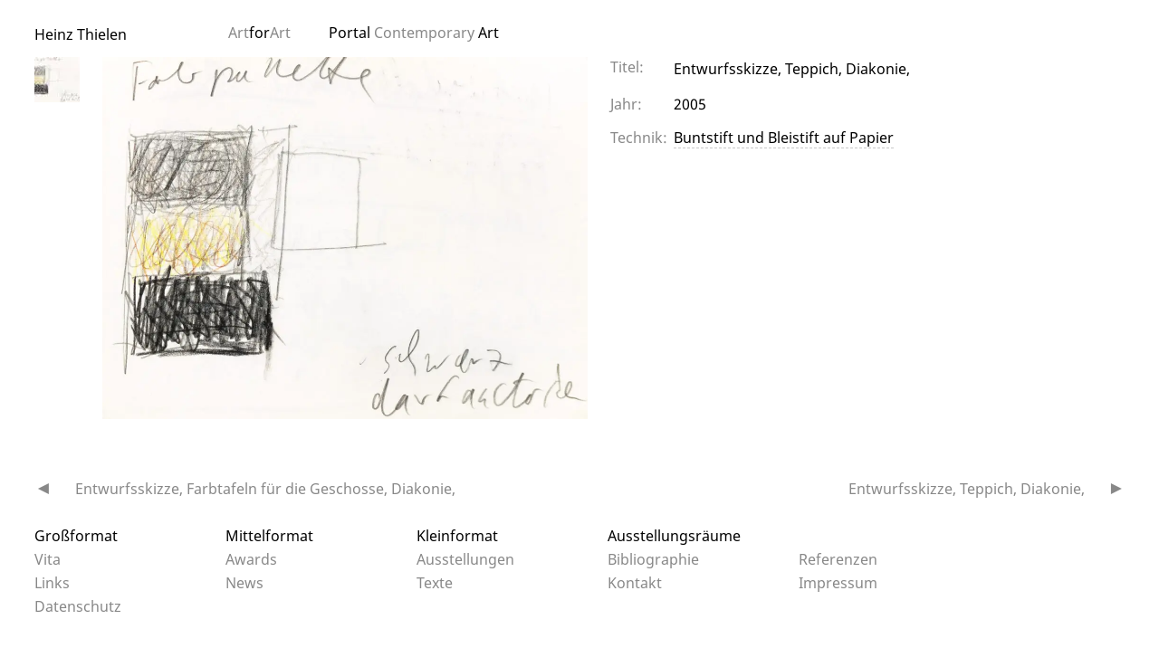

--- FILE ---
content_type: text/html; charset=UTF-8
request_url: https://heinz-thielen.de/artwork/entwurfsskizze-diakonie-2/
body_size: 6395
content:
<!DOCTYPE html>
<html lang="de">
<head>
<meta charset="UTF-8">
<meta name="viewport" content="width=device-width, initial-scale=1">
<link rel="profile" href="http://gmpg.org/xfn/11">
<link rel="pingback" href="https://heinz-thielen.de/xmlrpc.php">
<title>Entwurfsskizze, Teppich, Diakonie, &#8211; Heinz Thielen</title>
<meta name='robots' content='max-image-preview:large' />
<link rel="alternate" type="application/rss+xml" title="Heinz Thielen &raquo; Feed" href="https://heinz-thielen.de/feed/" />
<link rel="alternate" type="application/rss+xml" title="Heinz Thielen &raquo; Kommentar-Feed" href="https://heinz-thielen.de/comments/feed/" />
<link rel="alternate" title="oEmbed (JSON)" type="application/json+oembed" href="https://heinz-thielen.de/wp-json/oembed/1.0/embed?url=https%3A%2F%2Fheinz-thielen.de%2Fartwork%2Fentwurfsskizze-diakonie-2%2F" />
<link rel="alternate" title="oEmbed (XML)" type="text/xml+oembed" href="https://heinz-thielen.de/wp-json/oembed/1.0/embed?url=https%3A%2F%2Fheinz-thielen.de%2Fartwork%2Fentwurfsskizze-diakonie-2%2F&#038;format=xml" />
<style id='wp-img-auto-sizes-contain-inline-css' type='text/css'>
img:is([sizes=auto i],[sizes^="auto," i]){contain-intrinsic-size:3000px 1500px}
/*# sourceURL=wp-img-auto-sizes-contain-inline-css */
</style>
<style id='wp-block-library-inline-css' type='text/css'>
:root{--wp-block-synced-color:#7a00df;--wp-block-synced-color--rgb:122,0,223;--wp-bound-block-color:var(--wp-block-synced-color);--wp-editor-canvas-background:#ddd;--wp-admin-theme-color:#007cba;--wp-admin-theme-color--rgb:0,124,186;--wp-admin-theme-color-darker-10:#006ba1;--wp-admin-theme-color-darker-10--rgb:0,107,160.5;--wp-admin-theme-color-darker-20:#005a87;--wp-admin-theme-color-darker-20--rgb:0,90,135;--wp-admin-border-width-focus:2px}@media (min-resolution:192dpi){:root{--wp-admin-border-width-focus:1.5px}}.wp-element-button{cursor:pointer}:root .has-very-light-gray-background-color{background-color:#eee}:root .has-very-dark-gray-background-color{background-color:#313131}:root .has-very-light-gray-color{color:#eee}:root .has-very-dark-gray-color{color:#313131}:root .has-vivid-green-cyan-to-vivid-cyan-blue-gradient-background{background:linear-gradient(135deg,#00d084,#0693e3)}:root .has-purple-crush-gradient-background{background:linear-gradient(135deg,#34e2e4,#4721fb 50%,#ab1dfe)}:root .has-hazy-dawn-gradient-background{background:linear-gradient(135deg,#faaca8,#dad0ec)}:root .has-subdued-olive-gradient-background{background:linear-gradient(135deg,#fafae1,#67a671)}:root .has-atomic-cream-gradient-background{background:linear-gradient(135deg,#fdd79a,#004a59)}:root .has-nightshade-gradient-background{background:linear-gradient(135deg,#330968,#31cdcf)}:root .has-midnight-gradient-background{background:linear-gradient(135deg,#020381,#2874fc)}:root{--wp--preset--font-size--normal:16px;--wp--preset--font-size--huge:42px}.has-regular-font-size{font-size:1em}.has-larger-font-size{font-size:2.625em}.has-normal-font-size{font-size:var(--wp--preset--font-size--normal)}.has-huge-font-size{font-size:var(--wp--preset--font-size--huge)}.has-text-align-center{text-align:center}.has-text-align-left{text-align:left}.has-text-align-right{text-align:right}.has-fit-text{white-space:nowrap!important}#end-resizable-editor-section{display:none}.aligncenter{clear:both}.items-justified-left{justify-content:flex-start}.items-justified-center{justify-content:center}.items-justified-right{justify-content:flex-end}.items-justified-space-between{justify-content:space-between}.screen-reader-text{border:0;clip-path:inset(50%);height:1px;margin:-1px;overflow:hidden;padding:0;position:absolute;width:1px;word-wrap:normal!important}.screen-reader-text:focus{background-color:#ddd;clip-path:none;color:#444;display:block;font-size:1em;height:auto;left:5px;line-height:normal;padding:15px 23px 14px;text-decoration:none;top:5px;width:auto;z-index:100000}html :where(.has-border-color){border-style:solid}html :where([style*=border-top-color]){border-top-style:solid}html :where([style*=border-right-color]){border-right-style:solid}html :where([style*=border-bottom-color]){border-bottom-style:solid}html :where([style*=border-left-color]){border-left-style:solid}html :where([style*=border-width]){border-style:solid}html :where([style*=border-top-width]){border-top-style:solid}html :where([style*=border-right-width]){border-right-style:solid}html :where([style*=border-bottom-width]){border-bottom-style:solid}html :where([style*=border-left-width]){border-left-style:solid}html :where(img[class*=wp-image-]){height:auto;max-width:100%}:where(figure){margin:0 0 1em}html :where(.is-position-sticky){--wp-admin--admin-bar--position-offset:var(--wp-admin--admin-bar--height,0px)}@media screen and (max-width:600px){html :where(.is-position-sticky){--wp-admin--admin-bar--position-offset:0px}}
/*# sourceURL=wp-block-library-inline-css */
</style><style id='global-styles-inline-css' type='text/css'>
:root{--wp--preset--aspect-ratio--square: 1;--wp--preset--aspect-ratio--4-3: 4/3;--wp--preset--aspect-ratio--3-4: 3/4;--wp--preset--aspect-ratio--3-2: 3/2;--wp--preset--aspect-ratio--2-3: 2/3;--wp--preset--aspect-ratio--16-9: 16/9;--wp--preset--aspect-ratio--9-16: 9/16;--wp--preset--color--black: #000000;--wp--preset--color--cyan-bluish-gray: #abb8c3;--wp--preset--color--white: #ffffff;--wp--preset--color--pale-pink: #f78da7;--wp--preset--color--vivid-red: #cf2e2e;--wp--preset--color--luminous-vivid-orange: #ff6900;--wp--preset--color--luminous-vivid-amber: #fcb900;--wp--preset--color--light-green-cyan: #7bdcb5;--wp--preset--color--vivid-green-cyan: #00d084;--wp--preset--color--pale-cyan-blue: #8ed1fc;--wp--preset--color--vivid-cyan-blue: #0693e3;--wp--preset--color--vivid-purple: #9b51e0;--wp--preset--gradient--vivid-cyan-blue-to-vivid-purple: linear-gradient(135deg,rgb(6,147,227) 0%,rgb(155,81,224) 100%);--wp--preset--gradient--light-green-cyan-to-vivid-green-cyan: linear-gradient(135deg,rgb(122,220,180) 0%,rgb(0,208,130) 100%);--wp--preset--gradient--luminous-vivid-amber-to-luminous-vivid-orange: linear-gradient(135deg,rgb(252,185,0) 0%,rgb(255,105,0) 100%);--wp--preset--gradient--luminous-vivid-orange-to-vivid-red: linear-gradient(135deg,rgb(255,105,0) 0%,rgb(207,46,46) 100%);--wp--preset--gradient--very-light-gray-to-cyan-bluish-gray: linear-gradient(135deg,rgb(238,238,238) 0%,rgb(169,184,195) 100%);--wp--preset--gradient--cool-to-warm-spectrum: linear-gradient(135deg,rgb(74,234,220) 0%,rgb(151,120,209) 20%,rgb(207,42,186) 40%,rgb(238,44,130) 60%,rgb(251,105,98) 80%,rgb(254,248,76) 100%);--wp--preset--gradient--blush-light-purple: linear-gradient(135deg,rgb(255,206,236) 0%,rgb(152,150,240) 100%);--wp--preset--gradient--blush-bordeaux: linear-gradient(135deg,rgb(254,205,165) 0%,rgb(254,45,45) 50%,rgb(107,0,62) 100%);--wp--preset--gradient--luminous-dusk: linear-gradient(135deg,rgb(255,203,112) 0%,rgb(199,81,192) 50%,rgb(65,88,208) 100%);--wp--preset--gradient--pale-ocean: linear-gradient(135deg,rgb(255,245,203) 0%,rgb(182,227,212) 50%,rgb(51,167,181) 100%);--wp--preset--gradient--electric-grass: linear-gradient(135deg,rgb(202,248,128) 0%,rgb(113,206,126) 100%);--wp--preset--gradient--midnight: linear-gradient(135deg,rgb(2,3,129) 0%,rgb(40,116,252) 100%);--wp--preset--font-size--small: 13px;--wp--preset--font-size--medium: 20px;--wp--preset--font-size--large: 36px;--wp--preset--font-size--x-large: 42px;--wp--preset--spacing--20: 0.44rem;--wp--preset--spacing--30: 0.67rem;--wp--preset--spacing--40: 1rem;--wp--preset--spacing--50: 1.5rem;--wp--preset--spacing--60: 2.25rem;--wp--preset--spacing--70: 3.38rem;--wp--preset--spacing--80: 5.06rem;--wp--preset--shadow--natural: 6px 6px 9px rgba(0, 0, 0, 0.2);--wp--preset--shadow--deep: 12px 12px 50px rgba(0, 0, 0, 0.4);--wp--preset--shadow--sharp: 6px 6px 0px rgba(0, 0, 0, 0.2);--wp--preset--shadow--outlined: 6px 6px 0px -3px rgb(255, 255, 255), 6px 6px rgb(0, 0, 0);--wp--preset--shadow--crisp: 6px 6px 0px rgb(0, 0, 0);}:where(body) { margin: 0; }.wp-site-blocks > .alignleft { float: left; margin-right: 2em; }.wp-site-blocks > .alignright { float: right; margin-left: 2em; }.wp-site-blocks > .aligncenter { justify-content: center; margin-left: auto; margin-right: auto; }:where(.is-layout-flex){gap: 0.5em;}:where(.is-layout-grid){gap: 0.5em;}.is-layout-flow > .alignleft{float: left;margin-inline-start: 0;margin-inline-end: 2em;}.is-layout-flow > .alignright{float: right;margin-inline-start: 2em;margin-inline-end: 0;}.is-layout-flow > .aligncenter{margin-left: auto !important;margin-right: auto !important;}.is-layout-constrained > .alignleft{float: left;margin-inline-start: 0;margin-inline-end: 2em;}.is-layout-constrained > .alignright{float: right;margin-inline-start: 2em;margin-inline-end: 0;}.is-layout-constrained > .aligncenter{margin-left: auto !important;margin-right: auto !important;}.is-layout-constrained > :where(:not(.alignleft):not(.alignright):not(.alignfull)){margin-left: auto !important;margin-right: auto !important;}body .is-layout-flex{display: flex;}.is-layout-flex{flex-wrap: wrap;align-items: center;}.is-layout-flex > :is(*, div){margin: 0;}body .is-layout-grid{display: grid;}.is-layout-grid > :is(*, div){margin: 0;}body{padding-top: 0px;padding-right: 0px;padding-bottom: 0px;padding-left: 0px;}a:where(:not(.wp-element-button)){text-decoration: underline;}:root :where(.wp-element-button, .wp-block-button__link){background-color: #32373c;border-width: 0;color: #fff;font-family: inherit;font-size: inherit;font-style: inherit;font-weight: inherit;letter-spacing: inherit;line-height: inherit;padding-top: calc(0.667em + 2px);padding-right: calc(1.333em + 2px);padding-bottom: calc(0.667em + 2px);padding-left: calc(1.333em + 2px);text-decoration: none;text-transform: inherit;}.has-black-color{color: var(--wp--preset--color--black) !important;}.has-cyan-bluish-gray-color{color: var(--wp--preset--color--cyan-bluish-gray) !important;}.has-white-color{color: var(--wp--preset--color--white) !important;}.has-pale-pink-color{color: var(--wp--preset--color--pale-pink) !important;}.has-vivid-red-color{color: var(--wp--preset--color--vivid-red) !important;}.has-luminous-vivid-orange-color{color: var(--wp--preset--color--luminous-vivid-orange) !important;}.has-luminous-vivid-amber-color{color: var(--wp--preset--color--luminous-vivid-amber) !important;}.has-light-green-cyan-color{color: var(--wp--preset--color--light-green-cyan) !important;}.has-vivid-green-cyan-color{color: var(--wp--preset--color--vivid-green-cyan) !important;}.has-pale-cyan-blue-color{color: var(--wp--preset--color--pale-cyan-blue) !important;}.has-vivid-cyan-blue-color{color: var(--wp--preset--color--vivid-cyan-blue) !important;}.has-vivid-purple-color{color: var(--wp--preset--color--vivid-purple) !important;}.has-black-background-color{background-color: var(--wp--preset--color--black) !important;}.has-cyan-bluish-gray-background-color{background-color: var(--wp--preset--color--cyan-bluish-gray) !important;}.has-white-background-color{background-color: var(--wp--preset--color--white) !important;}.has-pale-pink-background-color{background-color: var(--wp--preset--color--pale-pink) !important;}.has-vivid-red-background-color{background-color: var(--wp--preset--color--vivid-red) !important;}.has-luminous-vivid-orange-background-color{background-color: var(--wp--preset--color--luminous-vivid-orange) !important;}.has-luminous-vivid-amber-background-color{background-color: var(--wp--preset--color--luminous-vivid-amber) !important;}.has-light-green-cyan-background-color{background-color: var(--wp--preset--color--light-green-cyan) !important;}.has-vivid-green-cyan-background-color{background-color: var(--wp--preset--color--vivid-green-cyan) !important;}.has-pale-cyan-blue-background-color{background-color: var(--wp--preset--color--pale-cyan-blue) !important;}.has-vivid-cyan-blue-background-color{background-color: var(--wp--preset--color--vivid-cyan-blue) !important;}.has-vivid-purple-background-color{background-color: var(--wp--preset--color--vivid-purple) !important;}.has-black-border-color{border-color: var(--wp--preset--color--black) !important;}.has-cyan-bluish-gray-border-color{border-color: var(--wp--preset--color--cyan-bluish-gray) !important;}.has-white-border-color{border-color: var(--wp--preset--color--white) !important;}.has-pale-pink-border-color{border-color: var(--wp--preset--color--pale-pink) !important;}.has-vivid-red-border-color{border-color: var(--wp--preset--color--vivid-red) !important;}.has-luminous-vivid-orange-border-color{border-color: var(--wp--preset--color--luminous-vivid-orange) !important;}.has-luminous-vivid-amber-border-color{border-color: var(--wp--preset--color--luminous-vivid-amber) !important;}.has-light-green-cyan-border-color{border-color: var(--wp--preset--color--light-green-cyan) !important;}.has-vivid-green-cyan-border-color{border-color: var(--wp--preset--color--vivid-green-cyan) !important;}.has-pale-cyan-blue-border-color{border-color: var(--wp--preset--color--pale-cyan-blue) !important;}.has-vivid-cyan-blue-border-color{border-color: var(--wp--preset--color--vivid-cyan-blue) !important;}.has-vivid-purple-border-color{border-color: var(--wp--preset--color--vivid-purple) !important;}.has-vivid-cyan-blue-to-vivid-purple-gradient-background{background: var(--wp--preset--gradient--vivid-cyan-blue-to-vivid-purple) !important;}.has-light-green-cyan-to-vivid-green-cyan-gradient-background{background: var(--wp--preset--gradient--light-green-cyan-to-vivid-green-cyan) !important;}.has-luminous-vivid-amber-to-luminous-vivid-orange-gradient-background{background: var(--wp--preset--gradient--luminous-vivid-amber-to-luminous-vivid-orange) !important;}.has-luminous-vivid-orange-to-vivid-red-gradient-background{background: var(--wp--preset--gradient--luminous-vivid-orange-to-vivid-red) !important;}.has-very-light-gray-to-cyan-bluish-gray-gradient-background{background: var(--wp--preset--gradient--very-light-gray-to-cyan-bluish-gray) !important;}.has-cool-to-warm-spectrum-gradient-background{background: var(--wp--preset--gradient--cool-to-warm-spectrum) !important;}.has-blush-light-purple-gradient-background{background: var(--wp--preset--gradient--blush-light-purple) !important;}.has-blush-bordeaux-gradient-background{background: var(--wp--preset--gradient--blush-bordeaux) !important;}.has-luminous-dusk-gradient-background{background: var(--wp--preset--gradient--luminous-dusk) !important;}.has-pale-ocean-gradient-background{background: var(--wp--preset--gradient--pale-ocean) !important;}.has-electric-grass-gradient-background{background: var(--wp--preset--gradient--electric-grass) !important;}.has-midnight-gradient-background{background: var(--wp--preset--gradient--midnight) !important;}.has-small-font-size{font-size: var(--wp--preset--font-size--small) !important;}.has-medium-font-size{font-size: var(--wp--preset--font-size--medium) !important;}.has-large-font-size{font-size: var(--wp--preset--font-size--large) !important;}.has-x-large-font-size{font-size: var(--wp--preset--font-size--x-large) !important;}
/*# sourceURL=global-styles-inline-css */
</style>
<!-- <link rel='stylesheet' id='noto-sans-font-css' href='https://heinz-thielen.de/wp-content/themes/artforart/assets/fonts/noto-sans/_font.css?ver=7' type='text/css' media='all' /> -->
<!-- <link rel='stylesheet' id='basscss-css' href='https://heinz-thielen.de/wp-content/themes/artforart/assets/3rdparty/basscss-8.1.0-custom.css?ver=8.1.0-custom' type='text/css' media='all' /> -->
<!-- <link rel='stylesheet' id='artforart-artforart-style-css' href='https://heinz-thielen.de/wp-content/themes/artforart/artforart.css?ver=260106-120405' type='text/css' media='all' /> -->
<!-- <link rel='stylesheet' id='embed-google-fonts-open-sans-css' href='https://heinz-thielen.de/wp-content/cache/embed-google-fonts/open-sans/_font.css?ver=1768867434' type='text/css' media='all' /> -->
<!-- <link rel='stylesheet' id='embed-google-fonts-noto-serif-css' href='https://heinz-thielen.de/wp-content/cache/embed-google-fonts/noto-serif/_font.css?ver=1768867435' type='text/css' media='all' /> -->
<link rel="stylesheet" type="text/css" href="//heinz-thielen.de/wp-content/cache/wpfc-minified/mlfypk7k/dctlt.css" media="all"/>
<link rel="https://api.w.org/" href="https://heinz-thielen.de/wp-json/" /><link rel="EditURI" type="application/rsd+xml" title="RSD" href="https://heinz-thielen.de/xmlrpc.php?rsd" />
<meta name="generator" content="WordPress 6.9" />
<link rel="canonical" href="https://heinz-thielen.de/artwork/entwurfsskizze-diakonie-2/" />
<link rel='shortlink' href='https://heinz-thielen.de/?p=3590' />
<link rel="icon" href="https://heinz-thielen.de/wp-content/uploads/2021/04/cropped-Heinz_Thielen_Arbeitsbuch_020_3-1-32x32.jpg" sizes="32x32" />
<link rel="icon" href="https://heinz-thielen.de/wp-content/uploads/2021/04/cropped-Heinz_Thielen_Arbeitsbuch_020_3-1-192x192.jpg" sizes="192x192" />
<link rel="apple-touch-icon" href="https://heinz-thielen.de/wp-content/uploads/2021/04/cropped-Heinz_Thielen_Arbeitsbuch_020_3-1-180x180.jpg" />
<meta name="msapplication-TileImage" content="https://heinz-thielen.de/wp-content/uploads/2021/04/cropped-Heinz_Thielen_Arbeitsbuch_020_3-1-270x270.jpg" />
<style type="text/css" id="wp-custom-css">
#colophon {
padding-bottom: 10px;
padding-top: 15px;
}
#colophon .row .menu .menu-item a {
padding: 0 0 4px 0;
}
.single-post .entry-meta {
display: none;
}		</style>
<style>
:root {
--artforart-thumbnail_size_w: 100px;
--artforart-lightbox-opacity: 1;
--artforart-highlight: #888888;
--artforart-artwork-thumbnail_size: 100px;
}
</style>
</head>
<body class="wp-singular artwork-template-default single single-artwork postid-3590 wp-theme-artforart mobile-direction- artforart-grid-mode-classic">
<nav id="artforart-mobile-nav" class="navmenu navmenu-default navmenu-fixed-left offcanvas pt2 pb2"
role="navigation">
<button type="button" class="navbar-toggle"> &#9587;</button>
<section class="bold mb1">
<a href="https://heinz-thielen.de/"
rel="home">Heinz Thielen</a>
</section>
<section id="nav_menu-4" class="mb1 widget widget_nav_menu"><h2 class="widget-title">Heinz Thielen</h2><div class="menu-kategorie-navigation-container"><ul id="menu-kategorie-navigation" class="menu"><li id="menu-item-4346" class="width-2 menu-item menu-item-type-taxonomy menu-item-object-artwork-categories menu-item-4346"><a href="https://heinz-thielen.de/artwork-category/grossformat/">Großformat</a></li>
<li id="menu-item-4344" class="width-2 menu-item menu-item-type-taxonomy menu-item-object-artwork-categories menu-item-4344"><a href="https://heinz-thielen.de/artwork-category/mittelformat/">Mittelformat</a></li>
<li id="menu-item-4343" class="width-2 menu-item menu-item-type-taxonomy menu-item-object-artwork-categories menu-item-4343"><a href="https://heinz-thielen.de/artwork-category/kleinformat/">Kleinformat</a></li>
<li id="menu-item-4345" class="width-2 menu-item menu-item-type-taxonomy menu-item-object-artwork-categories menu-item-4345"><a href="https://heinz-thielen.de/artwork-category/ausstellungsraeume/">Ausstellungsräume</a></li>
</ul></div></section><section id="nav_menu-5" class="mb1 widget widget_nav_menu"><div class="menu-bottom-navigation-container"><ul id="menu-bottom-navigation" class="menu"><li id="menu-item-4290" class="width-2 menu-item menu-item-type-post_type_archive menu-item-object-vita menu-item-4290"><a href="https://heinz-thielen.de/vita/">Vita</a></li>
<li id="menu-item-4306" class="width-2 menu-item menu-item-type-post_type_archive menu-item-object-awards menu-item-4306"><a href="https://heinz-thielen.de/awards/">Awards</a></li>
<li id="menu-item-4312" class="width-2 menu-item menu-item-type-post_type_archive menu-item-object-exhibitions menu-item-4312"><a href="https://heinz-thielen.de/exhibitions/">Ausstellungen</a></li>
<li id="menu-item-4292" class="width-2 menu-item menu-item-type-post_type_archive menu-item-object-bibliography menu-item-4292"><a href="https://heinz-thielen.de/bibliography/">Bibliographie</a></li>
<li id="menu-item-4323" class="width-2 menu-item menu-item-type-post_type_archive menu-item-object-references menu-item-4323"><a href="https://heinz-thielen.de/references/">Referenzen</a></li>
<li id="menu-item-4324" class="width-2 menu-item menu-item-type-post_type_archive menu-item-object-links menu-item-4324"><a href="https://heinz-thielen.de/links/">Links</a></li>
<li id="menu-item-20" class="width-2 menu-item menu-item-type-post_type menu-item-object-page current_page_parent menu-item-20"><a href="https://heinz-thielen.de/news/">News</a></li>
<li id="menu-item-4347" class="width-2 menu-item menu-item-type-post_type_archive menu-item-object-texts menu-item-4347"><a href="https://heinz-thielen.de/texts/">Texte</a></li>
<li id="menu-item-73" class="width-2 menu-item menu-item-type-post_type menu-item-object-page menu-item-73"><a href="https://heinz-thielen.de/kontakt/">Kontakt</a></li>
<li id="menu-item-4336" class="width-2 menu-item menu-item-type-post_type menu-item-object-page menu-item-4336"><a href="https://heinz-thielen.de/impressum/">Impressum</a></li>
<li id="menu-item-4342" class="width-2 menu-item menu-item-type-post_type menu-item-object-page menu-item-privacy-policy menu-item-4342"><a rel="privacy-policy" href="https://heinz-thielen.de/datenschutzerklaerung/">Datenschutz­</a></li>
</ul></div></section>	
<section class="mb1 mt2">
<a href="https://artforart.de/redirect/heinz-thielen.de" target="_blank">
<figure class="m0">
<img loading="lazy"
src="https://heinz-thielen.de/wp-content/themes/artforart/assets/images/artforart.svg"
alt="ArtforArt Contemporary Art" class="wp-image-4982" width="84" height="84">
<figcaption>ArtforArt Contemporary Art</figcaption>
</figure>
</a>
</section>
</nav>
<div id="page" class="site">
<header id="masthead" role="banner">
<section class="artforart-grid">
<div class="colspan-2 site-branding">
<span class="site-title"><a href="https://heinz-thielen.de/"
rel="home">Heinz Thielen</a><br class="hide-on-large" /><span class="hide-on-large">Malerei</span></span>
</div><!-- .site-branding -->
<div class="colspan-4 site-subtitle hide-on-small">
<a title="ArtforArt Portal" class="artforart-grid-width inline-block" href="https://artforart.de/redirect/heinz-thielen.de"
target="_blank" rel="noopener">
<span class="artforart-highlight-color">Art</span><span>for</span><span
class="artforart-highlight-color">Art</span></a>
<a title="ArtforArt Portal" href="https://artforart.de/redirect/heinz-thielen.de" target="_blank"
rel="noopener">Portal <span class="artforart-highlight-color">Contemporary </span>Art</a>
</div>
<div class="navbar-toggle-wrapper">
<button type="button" class="navbar-toggle">
&#9776;
</button>
</div>
</section>
</header><!-- #masthead -->
<div id="content" class="site-content">	<main id="main" class="site-main with-navigation" role="main">
<article id="post-3590" class="artwork-content-grid with-thumbnails-1 post-3590 artwork type-artwork status-publish has-post-thumbnail hentry artwork-technique-buntstift-und-bleistift-auf-papier">
<div class="artforart-thumbnails">			<div class="artwork-thumbnail-trigger"
data-artwork-id="3591"
data-artwork-is-ad="">
<img width="50" height="50" src="https://heinz-thielen.de/wp-content/uploads/2018/03/Heinz_Thielen_Diakonie_Teppich1-50x50.jpg" class="attachment-tiny_cropped size-tiny_cropped" alt="" decoding="async" srcset="https://heinz-thielen.de/wp-content/uploads/2018/03/Heinz_Thielen_Diakonie_Teppich1-50x50.jpg 50w, https://heinz-thielen.de/wp-content/uploads/2018/03/Heinz_Thielen_Diakonie_Teppich1-100x100.jpg 100w, https://heinz-thielen.de/wp-content/uploads/2018/03/Heinz_Thielen_Diakonie_Teppich1-200x200.jpg 200w, https://heinz-thielen.de/wp-content/uploads/2018/03/Heinz_Thielen_Diakonie_Teppich1-400x400.jpg 400w" sizes="(max-width: 50px) 100vw, 50px" />			</div>
</div>	<div class="artwork-images">
<a rel="lightbox"
class="artwork-image artwork-image-3591"
href="https://heinz-thielen.de/wp-content/uploads/2018/03/Heinz_Thielen_Diakonie_Teppich1.jpg"
id="artworkinfo-image-3591">
<img width="640" height="477" src="https://heinz-thielen.de/wp-content/uploads/2018/03/Heinz_Thielen_Diakonie_Teppich1-1024x763.jpg" class="attachment-large size-large" alt="" decoding="async" fetchpriority="high" srcset="https://heinz-thielen.de/wp-content/uploads/2018/03/Heinz_Thielen_Diakonie_Teppich1-1024x763.jpg 1024w, https://heinz-thielen.de/wp-content/uploads/2018/03/Heinz_Thielen_Diakonie_Teppich1-300x224.jpg 300w, https://heinz-thielen.de/wp-content/uploads/2018/03/Heinz_Thielen_Diakonie_Teppich1-1536x1145.jpg 1536w, https://heinz-thielen.de/wp-content/uploads/2018/03/Heinz_Thielen_Diakonie_Teppich1.jpg 1772w" sizes="(max-width: 640px) 100vw, 640px" />			</a>
</div>
<div class="artwork-info">
<section class=" artforart-grid-2-children mb1">
<div class="artwork-info-entry title artwork-hide-on-ad">
<span class="title">Titel:</span>
<h1 class="value font-size-regular">Entwurfsskizze, Teppich, Diakonie,</h1>
</div>
<div class="artwork-info-entry artwork-hide-on-ad for-year">
<span class="title">Jahr:</span>
<span class="value">2005</span>
</div>
<div class="artwork-info-entry artwork-hide-on-ad for-tax-artwork-technique">
<span class="title">Technik:</span>
<span class="value"><a href="https://heinz-thielen.de/artwork-technique/buntstift-und-bleistift-auf-papier/" rel="tag">Buntstift und Bleistift auf Papier</a></span>
</div>
</section>
</div>
</article><!-- #post-## -->
<nav class="navigation post-navigation" aria-label="Beiträge">
<h2 class="screen-reader-text">Beitragsnavigation</h2>
<div class="nav-links"><div class="nav-previous"><a href="https://heinz-thielen.de/artwork/entwurfsskizze-diakonie-4/" rel="prev">Entwurfsskizze, Farbtafeln für die Geschosse, Diakonie,</a></div><div class="nav-next"><a href="https://heinz-thielen.de/artwork/entwurfsskizze-diakonie/" rel="next">Entwurfsskizze, Teppich, Diakonie,</a></div></div>
</nav>	</main><!-- #main -->

</div><!-- #content -->
<footer id="colophon" class="site-footer" role="contentinfo">
<div class="container-fluid">
<div class="row clearfix first">
<section id="nav_menu-2" class="widget widget_nav_menu"><div class="menu-kategorie-navigation-container"><ul id="menu-kategorie-navigation-1" class="menu"><li class="width-2 menu-item menu-item-type-taxonomy menu-item-object-artwork-categories menu-item-4346"><a href="https://heinz-thielen.de/artwork-category/grossformat/">Großformat</a></li>
<li class="width-2 menu-item menu-item-type-taxonomy menu-item-object-artwork-categories menu-item-4344"><a href="https://heinz-thielen.de/artwork-category/mittelformat/">Mittelformat</a></li>
<li class="width-2 menu-item menu-item-type-taxonomy menu-item-object-artwork-categories menu-item-4343"><a href="https://heinz-thielen.de/artwork-category/kleinformat/">Kleinformat</a></li>
<li class="width-2 menu-item menu-item-type-taxonomy menu-item-object-artwork-categories menu-item-4345"><a href="https://heinz-thielen.de/artwork-category/ausstellungsraeume/">Ausstellungsräume</a></li>
</ul></div></section>		</div>
<div class="row clearfix second">
<section id="nav_menu-3" class="widget widget_nav_menu"><div class="menu-bottom-navigation-container"><ul id="menu-bottom-navigation-1" class="menu"><li class="width-2 menu-item menu-item-type-post_type_archive menu-item-object-vita menu-item-4290"><a href="https://heinz-thielen.de/vita/">Vita</a></li>
<li class="width-2 menu-item menu-item-type-post_type_archive menu-item-object-awards menu-item-4306"><a href="https://heinz-thielen.de/awards/">Awards</a></li>
<li class="width-2 menu-item menu-item-type-post_type_archive menu-item-object-exhibitions menu-item-4312"><a href="https://heinz-thielen.de/exhibitions/">Ausstellungen</a></li>
<li class="width-2 menu-item menu-item-type-post_type_archive menu-item-object-bibliography menu-item-4292"><a href="https://heinz-thielen.de/bibliography/">Bibliographie</a></li>
<li class="width-2 menu-item menu-item-type-post_type_archive menu-item-object-references menu-item-4323"><a href="https://heinz-thielen.de/references/">Referenzen</a></li>
<li class="width-2 menu-item menu-item-type-post_type_archive menu-item-object-links menu-item-4324"><a href="https://heinz-thielen.de/links/">Links</a></li>
<li class="width-2 menu-item menu-item-type-post_type menu-item-object-page current_page_parent menu-item-20"><a href="https://heinz-thielen.de/news/">News</a></li>
<li class="width-2 menu-item menu-item-type-post_type_archive menu-item-object-texts menu-item-4347"><a href="https://heinz-thielen.de/texts/">Texte</a></li>
<li class="width-2 menu-item menu-item-type-post_type menu-item-object-page menu-item-73"><a href="https://heinz-thielen.de/kontakt/">Kontakt</a></li>
<li class="width-2 menu-item menu-item-type-post_type menu-item-object-page menu-item-4336"><a href="https://heinz-thielen.de/impressum/">Impressum</a></li>
<li class="width-2 menu-item menu-item-type-post_type menu-item-object-page menu-item-privacy-policy menu-item-4342"><a rel="privacy-policy" href="https://heinz-thielen.de/datenschutzerklaerung/">Datenschutz­</a></li>
</ul></div></section>		</div>
</div>
</footer><!-- #colophon -->
</div><!-- #page -->
<script type="speculationrules">
{"prefetch":[{"source":"document","where":{"and":[{"href_matches":"/*"},{"not":{"href_matches":["/wp-*.php","/wp-admin/*","/wp-content/uploads/*","/wp-content/*","/wp-content/plugins/*","/wp-content/themes/artforart/*","/*\\?(.+)"]}},{"not":{"selector_matches":"a[rel~=\"nofollow\"]"}},{"not":{"selector_matches":".no-prefetch, .no-prefetch a"}}]},"eagerness":"conservative"}]}
</script>
<script type="text/javascript" src="https://heinz-thielen.de/wp-content/themes/artforart/assets/js/artforart.js?ver=260106-120405" id="artforart-artforart-js-js"></script>
<script type="text/javascript" id="statify-js-js-extra">
/* <![CDATA[ */
var statify_ajax = {"url":"https://heinz-thielen.de/wp-admin/admin-ajax.php","nonce":"90a6bc32c0"};
//# sourceURL=statify-js-js-extra
/* ]]> */
</script>
<script type="text/javascript" src="https://heinz-thielen.de/wp-content/plugins/statify/js/snippet.min.js?ver=1.8.4" id="statify-js-js"></script>
</body>
</html><!-- WP Fastest Cache file was created in 0.262 seconds, on 20. January 2026 @ 1:39 --><!-- need to refresh to see cached version -->

--- FILE ---
content_type: text/css
request_url: https://heinz-thielen.de/wp-content/cache/wpfc-minified/mlfypk7k/dctlt.css
body_size: 8014
content:
@charset "UTF-8";
@font-face {
font-family: 'Noto Sans';
font-style: italic;
font-weight: 400;
src: url(//heinz-thielen.de/wp-content/themes/artforart/assets/fonts/noto-sans/noto-sans-v7-cyrillic_vietnamese_devanagari_greek-ext_greek_cyrillic-ext_latin_latin-ext-italic.eot); src: local('Noto Sans Italic'), local('NotoSans-Italic'),
url(//heinz-thielen.de/wp-content/themes/artforart/assets/fonts/noto-sans/noto-sans-v7-cyrillic_vietnamese_devanagari_greek-ext_greek_cyrillic-ext_latin_latin-ext-italic.eot?#iefix) format('embedded-opentype'), url(//heinz-thielen.de/wp-content/themes/artforart/assets/fonts/noto-sans/noto-sans-v7-cyrillic_vietnamese_devanagari_greek-ext_greek_cyrillic-ext_latin_latin-ext-italic.woff2) format('woff2'), url(//heinz-thielen.de/wp-content/themes/artforart/assets/fonts/noto-sans/noto-sans-v7-cyrillic_vietnamese_devanagari_greek-ext_greek_cyrillic-ext_latin_latin-ext-italic.woff) format('woff'), url(//heinz-thielen.de/wp-content/themes/artforart/assets/fonts/noto-sans/noto-sans-v7-cyrillic_vietnamese_devanagari_greek-ext_greek_cyrillic-ext_latin_latin-ext-italic.ttf) format('truetype'), url(//heinz-thielen.de/wp-content/themes/artforart/assets/fonts/noto-sans/noto-sans-v7-cyrillic_vietnamese_devanagari_greek-ext_greek_cyrillic-ext_latin_latin-ext-italic.svg#NotoSans) format('svg'); } @font-face {
font-family: 'Noto Sans';
font-style: normal;
font-weight: 400;
src: url(//heinz-thielen.de/wp-content/themes/artforart/assets/fonts/noto-sans/noto-sans-v7-cyrillic_vietnamese_devanagari_greek-ext_greek_cyrillic-ext_latin_latin-ext-regular.eot); src: local('Noto Sans'), local('NotoSans'),
url(//heinz-thielen.de/wp-content/themes/artforart/assets/fonts/noto-sans/noto-sans-v7-cyrillic_vietnamese_devanagari_greek-ext_greek_cyrillic-ext_latin_latin-ext-regular.eot?#iefix) format('embedded-opentype'), url(//heinz-thielen.de/wp-content/themes/artforart/assets/fonts/noto-sans/noto-sans-v7-cyrillic_vietnamese_devanagari_greek-ext_greek_cyrillic-ext_latin_latin-ext-regular.woff2) format('woff2'), url(//heinz-thielen.de/wp-content/themes/artforart/assets/fonts/noto-sans/noto-sans-v7-cyrillic_vietnamese_devanagari_greek-ext_greek_cyrillic-ext_latin_latin-ext-regular.woff) format('woff'), url(//heinz-thielen.de/wp-content/themes/artforart/assets/fonts/noto-sans/noto-sans-v7-cyrillic_vietnamese_devanagari_greek-ext_greek_cyrillic-ext_latin_latin-ext-regular.ttf) format('truetype'), url(//heinz-thielen.de/wp-content/themes/artforart/assets/fonts/noto-sans/noto-sans-v7-cyrillic_vietnamese_devanagari_greek-ext_greek_cyrillic-ext_latin_latin-ext-regular.svg#NotoSans) format('svg'); } @font-face {
font-family: 'Noto Sans';
font-style: normal;
font-weight: 700;
src: url(//heinz-thielen.de/wp-content/themes/artforart/assets/fonts/noto-sans/noto-sans-v7-cyrillic_vietnamese_devanagari_greek-ext_greek_cyrillic-ext_latin_latin-ext-700.eot); src: local('Noto Sans Bold'), local('NotoSans-Bold'),
url(//heinz-thielen.de/wp-content/themes/artforart/assets/fonts/noto-sans/noto-sans-v7-cyrillic_vietnamese_devanagari_greek-ext_greek_cyrillic-ext_latin_latin-ext-700.eot?#iefix) format('embedded-opentype'), url(//heinz-thielen.de/wp-content/themes/artforart/assets/fonts/noto-sans/noto-sans-v7-cyrillic_vietnamese_devanagari_greek-ext_greek_cyrillic-ext_latin_latin-ext-700.woff2) format('woff2'), url(//heinz-thielen.de/wp-content/themes/artforart/assets/fonts/noto-sans/noto-sans-v7-cyrillic_vietnamese_devanagari_greek-ext_greek_cyrillic-ext_latin_latin-ext-700.woff) format('woff'), url(//heinz-thielen.de/wp-content/themes/artforart/assets/fonts/noto-sans/noto-sans-v7-cyrillic_vietnamese_devanagari_greek-ext_greek_cyrillic-ext_latin_latin-ext-700.ttf) format('truetype'), url(//heinz-thielen.de/wp-content/themes/artforart/assets/fonts/noto-sans/noto-sans-v7-cyrillic_vietnamese_devanagari_greek-ext_greek_cyrillic-ext_latin_latin-ext-700.svg#NotoSans) format('svg'); } @font-face {
font-family: 'Noto Sans';
font-style: italic;
font-weight: 700;
src: url(//heinz-thielen.de/wp-content/themes/artforart/assets/fonts/noto-sans/noto-sans-v7-cyrillic_vietnamese_devanagari_greek-ext_greek_cyrillic-ext_latin_latin-ext-700italic.eot); src: local('Noto Sans Bold Italic'), local('NotoSans-BoldItalic'),
url(//heinz-thielen.de/wp-content/themes/artforart/assets/fonts/noto-sans/noto-sans-v7-cyrillic_vietnamese_devanagari_greek-ext_greek_cyrillic-ext_latin_latin-ext-700italic.eot?#iefix) format('embedded-opentype'), url(//heinz-thielen.de/wp-content/themes/artforart/assets/fonts/noto-sans/noto-sans-v7-cyrillic_vietnamese_devanagari_greek-ext_greek_cyrillic-ext_latin_latin-ext-700italic.woff2) format('woff2'), url(//heinz-thielen.de/wp-content/themes/artforart/assets/fonts/noto-sans/noto-sans-v7-cyrillic_vietnamese_devanagari_greek-ext_greek_cyrillic-ext_latin_latin-ext-700italic.woff) format('woff'), url(//heinz-thielen.de/wp-content/themes/artforart/assets/fonts/noto-sans/noto-sans-v7-cyrillic_vietnamese_devanagari_greek-ext_greek_cyrillic-ext_latin_latin-ext-700italic.ttf) format('truetype'), url(//heinz-thielen.de/wp-content/themes/artforart/assets/fonts/noto-sans/noto-sans-v7-cyrillic_vietnamese_devanagari_greek-ext_greek_cyrillic-ext_latin_latin-ext-700italic.svg#NotoSans) format('svg'); }.h00 {
font-size: 4rem;
font-size: var(--h00)
}
.h0 {
font-size: 3rem;
font-size: var(--h0)
}
.h1 {
font-size: 2rem;
font-size: var(--h1)
}
.h2 {
font-size: 1.5rem;
font-size: var(--h2)
}
.h3 {
font-size: 1.25rem;
font-size: var(--h3)
}
.h4 {
font-size: 1rem;
font-size: var(--h4)
}
.h5 {
font-size: .875rem;
font-size: var(--h5)
}
.h6 {
font-size: .75rem;
font-size: var(--h6)
}
:root {
--h00: 4rem;
--h0: 3rem;
--h1: 2rem;
--h2: 1.5rem;
--h3: 1.25rem;
--h4: 1rem;
--h5: .875rem;
--h6: .75rem
}
.font-family-inherit {
font-family: inherit
}
.font-size-inherit {
font-size: inherit
}
.text-decoration-none {
text-decoration: none
}
.bold {
font-weight: 700;
font-weight: var(--bold-font-weight, bold)
}
.regular {
font-weight: 400
}
.italic {
font-style: italic
}
.caps {
text-transform: uppercase;
letter-spacing: .2em;
letter-spacing: var(--caps-letter-spacing)
}
.left-align {
text-align: left
}
.center {
text-align: center
}
.right-align {
text-align: right
}
.justify {
text-align: justify
}
.nowrap {
white-space: nowrap
}
.break-word {
word-wrap: break-word
}
.line-height-1 {
line-height: 1;
line-height: var(--line-height-1)
}
.line-height-2 {
line-height: 1.125;
line-height: var(--line-height-2)
}
.line-height-3 {
line-height: 1.25;
line-height: var(--line-height-3)
}
.line-height-4 {
line-height: 1.5;
line-height: var(--line-height-4)
}
.list-style-none {
list-style: none
}
.underline {
text-decoration: underline
}
.truncate {
max-width: 100%;
overflow: hidden;
text-overflow: ellipsis;
white-space: nowrap
}
.list-reset {
list-style: none;
padding-left: 0
}
:root {
--line-height-1: 1;
--line-height-2: 1.125;
--line-height-3: 1.25;
--line-height-4: 1.5;
--caps-letter-spacing: .2em;
--bold-font-weight: bold
}
.inline {
display: inline
}
.block {
display: block
}
.inline-block {
display: inline-block
}
.table {
display: table
}
.table-cell {
display: table-cell
}
.overflow-hidden {
overflow: hidden
}
.overflow-scroll {
overflow: scroll
}
.overflow-auto {
overflow: auto
}
.clearfix:after, .clearfix:before {
content: " ";
display: table
}
.clearfix:after {
clear: both
}
.left {
float: left
}
.right {
float: right
}
.fit {
max-width: 100%
}
.max-width-1 {
max-width: 24rem;
max-width: var(--width-1)
}
.max-width-2 {
max-width: 32rem;
max-width: var(--width-2)
}
.max-width-3 {
max-width: 48rem;
max-width: var(--width-3)
}
.max-width-4 {
max-width: 64rem;
max-width: var(--width-4)
}
.border-box {
box-sizing: border-box
}
:root {
--width-1: 24rem;
--width-2: 32rem;
--width-3: 48rem;
--width-4: 64rem
}
.align-baseline {
vertical-align: baseline
}
.align-top {
vertical-align: top
}
.align-middle {
vertical-align: middle
}
.align-bottom {
vertical-align: bottom
}
.m0 {
margin: 0
}
.mt0 {
margin-top: 0
}
.mr0 {
margin-right: 0
}
.mb0 {
margin-bottom: 0
}
.ml0, .mx0 {
margin-left: 0
}
.mx0 {
margin-right: 0
}
.my0 {
margin-top: 0;
margin-bottom: 0
}
.m1 {
margin: .5rem;
margin: var(--space-1)
}
.mt1 {
margin-top: .5rem;
margin-top: var(--space-1)
}
.mr1 {
margin-right: .5rem;
margin-right: var(--space-1)
}
.mb1 {
margin-bottom: .5rem;
margin-bottom: var(--space-1)
}
.ml1, .mx1 {
margin-left: .5rem;
margin-left: var(--space-1)
}
.mx1 {
margin-right: .5rem;
margin-right: var(--space-1)
}
.my1 {
margin-top: .5rem;
margin-top: var(--space-1);
margin-bottom: .5rem;
margin-bottom: var(--space-1)
}
.m2 {
margin: 1rem;
margin: var(--space-2)
}
.mt2 {
margin-top: 1rem;
margin-top: var(--space-2)
}
.mr2 {
margin-right: 1rem;
margin-right: var(--space-2)
}
.mb2 {
margin-bottom: 1rem;
margin-bottom: var(--space-2)
}
.ml2, .mx2 {
margin-left: 1rem;
margin-left: var(--space-2)
}
.mx2 {
margin-right: 1rem;
margin-right: var(--space-2)
}
.my2 {
margin-top: 1rem;
margin-top: var(--space-2);
margin-bottom: 1rem;
margin-bottom: var(--space-2)
}
.m3 {
margin: 2rem;
margin: var(--space-3)
}
.mt3 {
margin-top: 2rem;
margin-top: var(--space-3)
}
.mr3 {
margin-right: 2rem;
margin-right: var(--space-3)
}
.mb3 {
margin-bottom: 2rem;
margin-bottom: var(--space-3)
}
.ml3, .mx3 {
margin-left: 2rem;
margin-left: var(--space-3)
}
.mx3 {
margin-right: 2rem;
margin-right: var(--space-3)
}
.my3 {
margin-top: 2rem;
margin-top: var(--space-3);
margin-bottom: 2rem;
margin-bottom: var(--space-3)
}
.m4 {
margin: 4rem;
margin: var(--space-4)
}
.mt4 {
margin-top: 4rem;
margin-top: var(--space-4)
}
.mr4 {
margin-right: 4rem;
margin-right: var(--space-4)
}
.mb4 {
margin-bottom: 4rem;
margin-bottom: var(--space-4)
}
.ml4, .mx4 {
margin-left: 4rem;
margin-left: var(--space-4)
}
.mx4 {
margin-right: 4rem;
margin-right: var(--space-4)
}
.my4 {
margin-top: 4rem;
margin-top: var(--space-4);
margin-bottom: 4rem;
margin-bottom: var(--space-4)
}
.mxn1 {
margin-left: -.5rem;
margin-left: calc(var(--space-1) * -1);
margin-right: -.5rem;
margin-right: calc(var(--space-1) * -1)
}
.mxn2 {
margin-left: -1rem;
margin-left: calc(var(--space-2) * -1);
margin-right: -1rem;
margin-right: calc(var(--space-2) * -1)
}
.mxn3 {
margin-left: -2rem;
margin-left: calc(var(--space-3) * -1);
margin-right: -2rem;
margin-right: calc(var(--space-3) * -1)
}
.mxn4 {
margin-left: -4rem;
margin-left: calc(var(--space-4) * -1);
margin-right: -4rem;
margin-right: calc(var(--space-4) * -1)
}
.m-auto {
margin: auto
}
.mt-auto {
margin-top: auto
}
.mr-auto {
margin-right: auto
}
.mb-auto {
margin-bottom: auto
}
.ml-auto, .mx-auto {
margin-left: auto
}
.mx-auto {
margin-right: auto
}
.my-auto {
margin-top: auto;
margin-bottom: auto
}
.p0 {
padding: 0
}
.pt0 {
padding-top: 0
}
.pr0 {
padding-right: 0
}
.pb0 {
padding-bottom: 0
}
.pl0, .px0 {
padding-left: 0
}
.px0 {
padding-right: 0
}
.py0 {
padding-top: 0;
padding-bottom: 0
}
.p1 {
padding: .5rem;
padding: var(--space-1)
}
.pt1 {
padding-top: .5rem;
padding-top: var(--space-1)
}
.pr1 {
padding-right: .5rem;
padding-right: var(--space-1)
}
.pb1 {
padding-bottom: .5rem;
padding-bottom: var(--space-1)
}
.pl1 {
padding-left: .5rem;
padding-left: var(--space-1)
}
.py1 {
padding-top: .5rem;
padding-top: var(--space-1);
padding-bottom: .5rem;
padding-bottom: var(--space-1)
}
.px1 {
padding-left: .5rem;
padding-left: var(--space-1);
padding-right: .5rem;
padding-right: var(--space-1)
}
.p2 {
padding: 1rem;
padding: var(--space-2)
}
.pt2 {
padding-top: 1rem;
padding-top: var(--space-2)
}
.pr2 {
padding-right: 1rem;
padding-right: var(--space-2)
}
.pb2 {
padding-bottom: 1rem;
padding-bottom: var(--space-2)
}
.pl2 {
padding-left: 1rem;
padding-left: var(--space-2)
}
.py2 {
padding-top: 1rem;
padding-top: var(--space-2);
padding-bottom: 1rem;
padding-bottom: var(--space-2)
}
.px2 {
padding-left: 1rem;
padding-left: var(--space-2);
padding-right: 1rem;
padding-right: var(--space-2)
}
.p3 {
padding: 2rem;
padding: var(--space-3)
}
.pt3 {
padding-top: 2rem;
padding-top: var(--space-3)
}
.pr3 {
padding-right: 2rem;
padding-right: var(--space-3)
}
.pb3 {
padding-bottom: 2rem;
padding-bottom: var(--space-3)
}
.pl3 {
padding-left: 2rem;
padding-left: var(--space-3)
}
.py3 {
padding-top: 2rem;
padding-top: var(--space-3);
padding-bottom: 2rem;
padding-bottom: var(--space-3)
}
.px3 {
padding-left: 2rem;
padding-left: var(--space-3);
padding-right: 2rem;
padding-right: var(--space-3)
}
.p4 {
padding: 4rem;
padding: var(--space-4)
}
.pt4 {
padding-top: 4rem;
padding-top: var(--space-4)
}
.pr4 {
padding-right: 4rem;
padding-right: var(--space-4)
}
.pb4 {
padding-bottom: 4rem;
padding-bottom: var(--space-4)
}
.pl4 {
padding-left: 4rem;
padding-left: var(--space-4)
}
.py4 {
padding-top: 4rem;
padding-top: var(--space-4);
padding-bottom: 4rem;
padding-bottom: var(--space-4)
}
.px4 {
padding-left: 4rem;
padding-left: var(--space-4);
padding-right: 4rem;
padding-right: var(--space-4)
}
.flex {
display: flex
}
@media (min-width: 40em) {
.sm-flex {
display: flex
}
}
@media (min-width: 52em) {
.md-flex {
display: flex
}
}
@media (min-width: 64em) {
.lg-flex {
display: flex
}
}
.flex-column {
flex-direction: column
}
.flex-wrap {
flex-wrap: wrap
}
.items-start {
align-items: flex-start
}
.items-end {
align-items: flex-end
}
.items-center {
align-items: center
}
.items-baseline {
align-items: baseline
}
.items-stretch {
align-items: stretch
}
.self-start {
align-self: flex-start
}
.self-end {
align-self: flex-end
}
.self-center {
align-self: center
}
.self-baseline {
align-self: baseline
}
.self-stretch {
align-self: stretch
}
.justify-start {
justify-content: flex-start
}
.justify-end {
justify-content: flex-end
}
.justify-center {
justify-content: center
}
.justify-between {
justify-content: space-between
}
.justify-around {
justify-content: space-around
}
.justify-evenly {
justify-content: space-evenly
}
.content-start {
align-content: flex-start
}
.content-end {
align-content: flex-end
}
.content-center {
align-content: center
}
.content-between {
align-content: space-between
}
.content-around {
align-content: space-around
}
.content-stretch {
align-content: stretch
}
.flex-auto {
flex: 1 1 auto;
min-width: 0;
min-height: 0
}
.flex-none {
flex: none
}
.order-0 {
order: 0
}
.order-1 {
order: 1
}
.order-2 {
order: 2
}
.order-3 {
order: 3
}
.order-last {
order: 99999
}
.relative {
position: relative
}
.absolute {
position: absolute
}
.fixed {
position: fixed
}
.top-0 {
top: 0
}
.right-0 {
right: 0
}
.bottom-0 {
bottom: 0
}
.left-0 {
left: 0
}
.z1 {
z-index: 1;
z-index: var(--z1)
}
.z2 {
z-index: 2;
z-index: var(--z2)
}
.z3 {
z-index: 3;
z-index: var(--z3)
}
.z4 {
z-index: 4;
z-index: var(--z4)
}
:root {
--z1: 1;
--z2: 2;
--z3: 3;
--z4: 4
}
.border {
border-style: solid;
border-width: 1px;
border-width: var(--border-width)
}
.border-top {
border-top-style: solid;
border-top-width: 1px;
border-top-width: var(--border-width)
}
.border-right {
border-right-style: solid;
border-right-width: 1px;
border-right-width: var(--border-width)
}
.border-bottom {
border-bottom-style: solid;
border-bottom-width: 1px;
border-bottom-width: var(--border-width)
}
.border-left {
border-left-style: solid;
border-left-width: 1px;
border-left-width: var(--border-width)
}
.border-none {
border: 0
}
.rounded {
border-radius: 3px;
border-radius: var(--border-radius)
}
.circle {
border-radius: 50%
}
.rounded-top {
border-radius: 3px 3px 0 0;
border-radius: var(--border-radius) var(--border-radius) 0 0
}
.rounded-right {
border-radius: 0 3px 3px 0;
border-radius: 0 var(--border-radius) var(--border-radius) 0
}
.rounded-bottom {
border-radius: 0 0 3px 3px;
border-radius: 0 0 var(--border-radius) var(--border-radius)
}
.rounded-left {
border-radius: 3px 0 0 3px;
border-radius: var(--border-radius) 0 0 var(--border-radius)
}
.not-rounded {
border-radius: 0
}
:root {
--border-width: 1px;
--border-radius: 0;
}
.hide {
position: absolute !important;
height: 1px;
width: 1px;
overflow: hidden;
clip: rect(1px, 1px, 1px, 1px)
}
@media (max-width: 40em) {
.xs-hide {
display: none !important
}
}
@media (min-width: 40em) and (max-width: 52em) {
.sm-hide {
display: none !important
}
}
@media (min-width: 52em) and (max-width: 64em) {
.md-hide {
display: none !important
}
}
@media (min-width: 64em) {
.lg-hide {
display: none !important
}
}
.display-none {
display: none !important
}

:root {
--artforart-gap: 25px;
--artforart-grid-gap: 7px;
--artforart-color-secondary: #888;
--artforart-color-admin-action: red;
--artforart-body-bg: white;
--artforart-body-padding: var(--artforart-gap) calc(1.5 * var(--artforart-gap));
--artforart-font-color: black;
--artforart-font-size: 16px;
--artforart-font-size-large: 1.11rem;
--artforart-font-color-alternative: var(--artforart-color-secondary);
--artforart-link-color: var(--artforart-font-color-alternative);
--artforart-link-color_visited: var(--artforart-font-color-alternative);
--artforart-link-color_hover: #404040;
--artforart-link-color_border: #c6c6c6;
--artforart-font-family: 'Noto Sans', sans-serif;
--artforart-font-color-h1: black;
--artforart-content-max-width: 800px;
--artforart-tooltip-min-width: 250px;
--artforart-tooltip-max-width: 300px;
--artforart-content-archive-max-width: var(--artforart-content-max-width);
--artforart-content-texts-max-width: var(--artforart-content-max-width);
--artforart-mobile-nav-bg: white;
--artforart-artwork-inner-shadow: 0px 0px 3px 0px rgb(0 0 0 / 50%);
--artforart-artwork-size-mulitplier: 1;
--space-1: var(--artforart-gap);
--space-2: calc(2 * var(--artforart-gap));
--space-3: calc(3 * var(--artforart-gap));
--space-4: calc(4 * var(--artforart-gap));
--width-1: var(--artforart-thumbnail_size_w);
--width-2: calc(2 * var(--artforart-thumbnail_size_w));
--width-3: calc(3 * var(--artforart-thumbnail_size_w));
--width-4: calc(4 * var(--artforart-thumbnail_size_w));
}
@media (max-width: 1024px) {
:root {
--artforart-font-size: 15px;
}
}
@media (max-width: 768px) {
:root {
--artforart-body-padding: calc(0.5 * var(--artforart-gap)) calc(1 * var(--artforart-gap));
--artforart-font-size: 14px;
}
}
@media (min-width: 992px) {
#masthead .site-branding,
#masthead .site-subtitle {
min-width: var(--artforart-thumbnail_size_w);
}
#masthead .widget_nav_menu li:not([class*=width-]),
#colophon .row .widget_nav_menu .menu li.menu-item:not([class*=width-]) {
width: var(--artforart-thumbnail_size_w);
}
}
a {
text-decoration: none;
background-color: transparent;
}
html {
-webkit-text-size-adjust: 100%;
-ms-text-size-adjust: 100%;
}
body {
margin: 0;
}
article,
aside,
details,
figcaption,
figure,
footer,
header,
main,
menu,
nav,
section,
summary {
display: block;
}
audio,
canvas,
progress,
video {
display: inline-block;
vertical-align: baseline;
}
audio:not([controls]) {
display: none;
height: 0;
}
.hidden,
[hidden],
template {
display: none;
}
a {
background-color: transparent;
}
a:active,
a:hover {
outline: 0;
}
abbr[title] {
border-bottom: 1px dotted;
}
b,
strong {
font-weight: bold;
}
dfn {
font-style: italic;
}
h1 {
font-size: 2em;
margin: 0.67em 0;
}
mark {
background: #ff0;
color: #000;
}
small {
font-size: 80%;
}
sub,
sup {
font-size: 75%;
line-height: 0;
position: relative;
vertical-align: baseline;
}
sup {
top: -0.5em;
}
sub {
bottom: -0.25em;
}
img {
border: 0;
}
svg:not(:root) {
overflow: hidden;
}
figure {
margin: 1em 40px;
}
figure img {
height: auto;
}
hr {
box-sizing: content-box;
height: 0;
}
pre {
overflow: auto;
}
code,
kbd,
pre,
samp {
font-family: monospace, monospace;
font-size: 1em;
}
button,
input,
optgroup,
select,
textarea {
color: inherit;
font: inherit;
margin: 0;
}
button {
overflow: visible;
}
button,
select {
text-transform: none;
}
button,
html input[type=button],
input[type=reset],
input[type=submit] {
-webkit-appearance: button;
cursor: pointer;
}
button[disabled],
html input[disabled] {
cursor: default;
}
button::-moz-focus-inner,
input::-moz-focus-inner {
border: 0;
padding: 0;
}
input {
line-height: normal;
}
input[type=checkbox],
input[type=radio] {
box-sizing: border-box;
padding: 0;
}
input[type=number]::-webkit-inner-spin-button,
input[type=number]::-webkit-outer-spin-button {
height: auto;
}
input[type=search] {
-webkit-appearance: textfield;
box-sizing: content-box;
}
input[type=search]::-webkit-search-cancel-button,
input[type=search]::-webkit-search-decoration {
-webkit-appearance: none;
}
fieldset {
border: 1px solid #c0c0c0;
margin: 0 2px;
padding: 0.35em 0.625em 0.75em;
}
legend {
border: 0;
padding: 0;
}
textarea {
overflow: auto;
}
optgroup {
font-weight: bold;
}
table {
border-collapse: collapse;
border-spacing: 0;
}
td,
th {
padding: 0;
}
html, body {
font-size: var(--artforart-font-size);
font-family: var(--artforart-font-family);
}
button,
input,
select,
html,
.tooltip,
h1, h2, h3, h4, h5, h6,
textarea {
font-family: var(--artforart-font-family);
}
h1 {
font-size: var(--artforart-font-size-large);
}
h2 {
font-size: 1.131em;
}
h3, h4, h5, h6 {
font-size: 1rem;
}
.artforart-list {
list-style-type: none;
padding-left: 0;
}
.artforart-list .grey-date {
color: var(--artforart-color-secondary);
}
.artforart-list > li {
padding-bottom: 8px;
}
.artforart-news-entry {
margin: 0;
}
.artforart-news-entry.artforart-list {
padding-bottom: 8px;
}
input[type=search] {
font-weight: normal;
}
input[type=submit] {
background-color: #EEE;
border: 1px solid #DDD;
font-weight: normal;
padding: 2px 20px;
}
input[type=submit]:hover {
background-color: #DDD;
border-color: #EEE;
} a {
color: var(--artforart-link-color);
}
a:visited {
color: var(--artforart-link-color_visited);
}
a:hover, a:focus, a:active {
color: var(--artforart-link-color_hover);
text-decoration: none;
}
a:focus {
outline: thin dotted;
}
a:hover, a:active {
outline: 0;
} #artforart-mobile-nav {
background: var(--artforart-mobile-nav-bg);
padding: var(--artforart-gap);
position: absolute;
overflow-y: auto;
top: 0;
bottom: 0;
min-width: calc(100vw - 2 * var(--artforart-gap));
left: calc(-100vw - 100px);
transition: all 0.3s;
z-index: 10000;
}
#artforart-mobile-nav button.navbar-toggle {
position: fixed;
right: var(--artforart-gap);
transition: all 0.3s;
}
body:not(.mobile-nav-opened) #artforart-mobile-nav button.navbar-toggle {
right: -100px;
}
#artforart-mobile-nav .widget ul.menu {
list-style: none;
padding-left: 0;
}
body.mobile-nav-opened {
overflow: hidden;
}
body.mobile-nav-opened #page {
overflow: hidden;
}
body.mobile-nav-opened #artforart-mobile-nav {
left: 0;
}
@media screen and (min-width: 37.5em) {
.menu-toggle {
display: none;
}
}
.site-main .comment-navigation,
.site-main .posts-navigation,
.site-main .post-navigation {
margin: 0 0 1.5em;
overflow: hidden;
} .screen-reader-text {
clip: rect(1px, 1px, 1px, 1px);
position: absolute !important;
height: 1px;
width: 1px;
overflow: hidden;
}
.screen-reader-text:focus {
background-color: #f1f1f1;
border-radius: 3px;
box-shadow: 0 0 2px 2px rgba(0, 0, 0, 0.6);
clip: auto !important;
color: #21759b;
display: block;
font-size: 14px;
font-size: 0.875rem;
font-weight: bold;
height: auto;
left: 5px;
line-height: normal;
padding: 15px 23px 14px;
text-decoration: none;
top: 5px;
width: auto;
z-index: 100000; } #content[tabindex="-1"]:focus {
outline: 0;
}
.alignleft {
display: inline;
float: left;
margin-right: 1.5em;
}
.alignright {
display: inline;
float: right;
margin-left: 1.5em;
}
.aligncenter {
clear: both;
display: block;
margin-left: auto;
margin-right: auto;
}
.widget {
margin: 0 0 1.5em; }
.widget select {
max-width: 100%;
} .sticky {
display: block;
}
.hentry {
margin: 0 0 1.5em;
}
.byline,
.updated:not(.published) {
display: none;
}
.single .byline,
.group-blog .byline {
display: inline;
}
.page-content,
.entry-content,
.entry-summary {
margin: 1.5em 0 0;
}
.page-links {
clear: both;
margin: 0 0 1.5em;
} .blog .format-aside .entry-title,
.archive .format-aside .entry-title {
display: none;
} .comment-content a {
word-wrap: break-word;
}
.bypostauthor {
display: block;
} .infinite-scroll .posts-navigation,
.infinite-scroll.neverending .site-footer { display: none;
} .infinity-end.neverending .site-footer {
display: block;
}
.page-content .wp-smiley,
.entry-content .wp-smiley,
.comment-content .wp-smiley {
border: none;
margin-bottom: 0;
margin-top: 0;
padding: 0;
} embed,
iframe,
object {
max-width: 100%;
} .wp-caption {
margin-bottom: 1.5em;
max-width: 100%;
}
.wp-caption img[class*=wp-image-] {
display: block;
margin-left: auto;
margin-right: auto;
}
.wp-caption .wp-caption-text {
margin: 0.8075em 0;
}
.wp-caption-text {
text-align: center;
} .gallery {
margin-bottom: 1.5em;
}
.gallery-item {
display: inline-block;
text-align: center;
vertical-align: top;
width: 100%;
}
.gallery-columns-2 .gallery-item {
max-width: 50%;
}
.gallery-columns-3 .gallery-item {
max-width: 33.33%;
}
.gallery-columns-4 .gallery-item {
max-width: 25%;
}
.gallery-columns-5 .gallery-item {
max-width: 20%;
}
.gallery-columns-6 .gallery-item {
max-width: 16.66%;
}
.gallery-columns-7 .gallery-item {
max-width: 14.28%;
}
.gallery-columns-8 .gallery-item {
max-width: 12.5%;
}
.gallery-columns-9 .gallery-item {
max-width: 11.11%;
}
.gallery-caption {
display: block;
}
#swipebox-slider .slide .swipebox-inline-container,
#swipebox-slider .slide .swipebox-video-container,
#swipebox-slider .slide img, #swipebox-slider .slide .swipebox-inline-container,
#swipebox-slider .slide .swipebox-video-container,
#swipebox-slider .slide img, #swipebox-slider .slide .swipebox-inline-container,
#swipebox-slider .slide .swipebox-video-container,
#swipebox-slider .slide img {
padding: 20px;
}
.pswp__bg,
#swipebox-overlay {
background: rgba(13, 13, 13, var(--artforart-lightbox-opacity));
}
@media (min-width: 769px) {
#page {
display: grid;
grid-template-rows: auto 1fr auto;
grid-row-gap: calc(2 * var(--artforart-grid-gap));
height: 100%;
}
#main.with-navigation {
display: grid;
grid-template-rows: 1fr auto;
grid-row-gap: var(--artforart-grid-gap);
height: 100%;
}
@-moz-document url-prefix() {
#content {
padding-bottom: var(--artforart-thumbnail_size_w);
}
}
}
body.archive:not([class*=-artwork-]):not(.with-sidebar) #main,
body.archive.with-sidebar:not([class*=-artwork-]) #main .with-sidebar :first-child {
max-width: var(--artforart-content-archive-max-width);
}
body.single-texts #main {
max-width: var(--artforart-content-texts-max-width);
}
[class*=artforart-grid-2] {
display: grid;
grid-template-columns: max-content auto;
grid-row-gap: 15px;
grid-column-gap: var(--artforart-grid-gap);
}
[class*=artforart-grid-2].artforart-grid-2-children > *:not(.hidden) {
display: contents;
}
[class*=artforart-grid-2] [data-cols="2"] {
grid-column: span 2;
}
.artforart-grid {
display: grid;
gap: var(--artforart-grid-gap);
grid-gap: var(--artforart-grid-gap);
grid-template-columns: repeat(auto-fill, clamp(0.9 * var(--artforart-thumbnail_size_w), var(--artforart-thumbnail_size_w), 1.1 * var(--artforart-thumbnail_size_w)));
}
@media (min-width: 992px) {
.artforart-grid-width,
.artforart-grid-width-1x {
width: var(--artforart-thumbnail_size_w);
}
.artforart-grid-width-2x {
width: calc(2 * var(--artforart-thumbnail_size_w));
}
.artforart-grid-width-3x {
width: calc(3 * var(--artforart-thumbnail_size_w));
}
.artforart-grid-width-4x {
width: calc(4 * var(--artforart-thumbnail_size_w));
}
.artforart-highlight-color {
color: var(--artforart-highlight);
}
.artforart-highlight-bg {
background-color: var(--artforart-highlight);
}
}
.post-edit-link,
.artforart-admin-action {
color: var(--artforart-color-admin-action) !important;
font-size: 0.8em;
text-decoration: underline;
border: none;
}
.post-edit-link button,
.artforart-admin-action button {
border: 1px solid var(--artforart-color-admin-action);
background: transparent;
box-shadow: 2px 2px 0px -1px darkgrey;
}
.artforart-color-alt {
color: var(--artforart-font-color-alternative);
}
html, body {
height: 100%;
}
body {
padding: 0;
}
body.logged-in.admin-bar {
padding-top: calc(0px + var(--artforart-gap));
}
body #page {
padding: var(--artforart-body-padding);
height: calc(100% - 2 * var(--artforart-gap));
}
#masthead,
#content,
#colophon {
width: 100%;
}
button.navbar-toggle {
border: 1px solid #000;
border-radius: 0;
background: transparent;
line-height: 1;
padding: 0;
text-align: center;
width: 40px;
height: 40px;
aspect-ratio: 1/1;
font-size: 1.6em;
}
#masthead {
z-index: 1;
position: sticky;
top: -20px;
height: auto;
background: var(--artforart-body-bg);
}
#masthead .menu {
list-style-type: none;
display: inline;
padding: 0;
margin: 0;
}
#masthead .menu li {
display: inline;
}
#masthead .menu li:not(:last-child) {
margin-right: var(--artforart-gap);
}
#masthead a {
color: var(--artforart-font-color);
}
#masthead a:hover {
text-decoration: none;
}
#masthead .site-branding {
padding-left: 0;
margin-left: 0;
}
#masthead .site-title {
margin: 0;
vertical-align: middle;
}
#masthead .widget {
color: #888;
margin: 0;
display: inline-block;
}
#masthead .widget.widget_nav_menu ul {
list-style-type: none;
display: inline;
}
#masthead .widget.widget_nav_menu li {
float: left;
}
body {
background: var(--artforart-body-bg);
}
.menu .current-menu-item a,
#colophon .row .widget .menu-item.current-menu-item a,
#colophon .row.first .widget .menu-item.current-menu-item a {
color: var(--artforart-highlight);
}
#content header.page-header {
padding-bottom: 0;
border-bottom: 0;
margin: 0 0 1.5em;
}
#content > div {
overflow-y: auto;
height: 100%;
position: relative;
}
#content h1, #content h2, #content h3, #content h4, #content h5, #content h6 {
font-weight: normal;
}
#content h1 {
color: var(--artforart-font-color-h1);
font-size: var(--artforart-font-size-large);
font-weight: 500;
line-height: 1.625;
margin: 0;
}
#content h2 {
font-size: 1.131em;
font-weight: 500;
line-height: 1.625;
margin-top: 10px;
}
#content h3, #content h4, #content h5, #content h6 {
font-size: 14px;
line-height: 1.42857143;
margin-top: 10px;
}
#content .row.artforart-shortcode {
margin: 0;
}
#content .row.artforart-shortcode.slim {
max-width: 1200px;
}
#content .row.artforart-shortcode .column.first {
padding-left: 0;
}
#content .row.artforart-shortcode .column.last {
padding-right: 0;
}
.archive #content #main a:not([class*=image]):not([class*=button]),
#content article a:not([class*=image]):not([class*=button]) {
color: #000;
border-bottom: 1px dashed var(--artforart-link-color_border);
}
.archive #content #main a:not([class*=image]):not([class*=button]):visited,
#content article a:not([class*=image]):not([class*=button]):visited {
color: inherit;
}
.archive #content #main a:not([class*=image]):not([class*=button]):hover,
#content article a:not([class*=image]):not([class*=button]):hover {
color: #888;
}
#content figure > a {
border-bottom: 0 !important;
}
#content .navigation {
margin: 0;
}
#content .navigation .nav-links {
display: flex;
justify-content: space-between;
gap: var(--artforart-gap);
}
#content .navigation .nav-links .nav-next, #content .navigation .nav-links .nav-previous {
padding: 0;
white-space: nowrap;
text-overflow: ellipsis;
color: var(--artforart-font-color);
vertical-align: middle;
}
#content .navigation .nav-links .nav-next a, #content .navigation .nav-links .nav-previous a {
outline: none;
background: transparent;
color: var(--artforart-link-color);
}
#content .navigation .nav-links .nav-next a:before, #content .navigation .nav-links .nav-next a:after, #content .navigation .nav-links .nav-previous a:before, #content .navigation .nav-links .nav-previous a:after {
display: inline-block;
border: 0;
border-radius: 0;
background-color: transparent;
color: var(--artforart-link-color);
text-align: center;
font-size: 1.25em;
}
#content .navigation .nav-links .nav-next a:hover, #content .navigation .nav-links .nav-previous a:hover {
color: var(--artforart-font-color);
}
#content .navigation .nav-links .nav-next a:hover:before, #content .navigation .nav-links .nav-next a:hover:after, #content .navigation .nav-links .nav-previous a:hover:before, #content .navigation .nav-links .nav-previous a:hover:after {
color: var(--artforart-link-color_hover);
}
#content .navigation .nav-links .nav-previous a:before {
content: "◄";
margin-right: var(--artforart-gap);
}
#content .navigation .nav-links .nav-next {
text-align: right;
}
#content .navigation .nav-links .nav-next a:after {
content: "►";
margin-left: var(--artforart-gap);
}
body.blog #content #main header {
margin-bottom: 1.42857143em;
}
#colophon {
position: sticky;
bottom: 0;
padding-bottom: 18px;
padding-top: 18px;
background-color: #ffffff;
}
#colophon .widget.col-md-12 {
padding: 0;
}
#colophon .row .menu {
padding: 0;
margin: 0;
}
#colophon .row .menu .menu-item {
min-width: 14%;
display: inline-block;
}
#colophon .row .menu .menu-item a {
display: block;
color: #888;
text-decoration: none;
padding: 0 0 8px 0;
outline: none;
}
#colophon .row .menu .menu-item a:hover {
color: #000;
}
#colophon .row .widget {
margin: 0;
}
#colophon .row.first .widget .menu-item a {
color: #000;
}
#colophon .row.first .widget .menu-item a:hover {
color: #888;
}
@media (max-width: 768px) {
#colophon .row {
display: block;
}
#colophon .row section,
#colophon .row .menu .menu-item {
float: none;
}
}
@media (max-width: 768px) {
#colophon div.container-fluid {
columns: 3;
}
}
@media (max-width: 426px) {
#colophon div.container-fluid {
columns: 2;
}
}
.single-artwork .artforart-thumbnails {
display: flex;
gap: var(--artforart-gap);
flex-direction: column;
}
@media (max-width: 425px) {
.single-artwork .artforart-thumbnails {
flex-direction: row;
}
}
.single-artwork .artforart-thumbnails .artwork-thumbnail-trigger {
cursor: pointer;
}
.single-artwork .artforart-thumbnails .artwork-thumbnail-trigger .attachment-thumbnail {
width: 50px;
height: 50px;
}
.single-artwork .artwork-content-grid {
display: grid;
gap: var(--artforart-gap);
grid-template-columns: auto auto 1fr;
grid-template-areas: "IMAGES CONTENT";
}
@media (max-width: 425px) {
.single-artwork .artwork-content-grid {
grid-template-columns: 1fr;
grid-template-areas: "IMAGES" "CONTENT";
}
}
.single-artwork .artwork-content-grid.with-thumbnails-1 {
grid-template-areas: "THUMBS IMAGES CONTENT";
}
@media (max-width: 768px) {
.single-artwork .artwork-content-grid.with-thumbnails-1 {
grid-template-columns: auto 1fr;
grid-template-areas: "THUMBS IMAGES" "THUMBS IMAGES" "CONTENT CONTENT";
}
}
@media (max-width: 425px) {
.single-artwork .artwork-content-grid.with-thumbnails-1 {
grid-template-columns: 1fr;
grid-template-areas: "IMAGES" "THUMBS" "CONTENT";
}
}
.single-artwork .artwork-content-grid .artforart-thumbnails {
grid-area: THUMBS;
}
.single-artwork .artwork-content-grid .artwork-images {
grid-area: IMAGES;
}
.single-artwork .artwork-content-grid .artwork-info {
grid-area: CONTENT;
}
.single-artwork .artwork-image img {
width: auto;
height: auto;
max-height: 300px;
max-width: 220px;
}
.single-artwork .artwork-info .artwork-info-entry {
margin-bottom: var(--artforart-gap);
}
.single-artwork .artwork-info .artwork-info-entry .title {
color: var(--artforart-font-color-alternative);
}
.single-artwork .artwork-info .artwork-info-entry h1 {
font-size: 1rem !important;
line-height: 1.5;
}
.single-artwork .artwork-info .artwork-description {
max-width: 400px;
}
.single-artwork .artwork-info-item {
margin-top: 25px;
}
.single-artwork .entry-content {
margin: 0;
}
.single-artwork .entry-content a:not([class*=image]) {
color: #000;
border-bottom: 1px dashed var(--artforart-link-color_border);
}
.single-artwork .entry-content a:not([class*=image]):visited {
color: inherit;
}
.single-artwork .entry-content a:not([class*=image]):hover {
color: #888;
border-bottom: 1px dashed var(--artforart-link-color_border);
}
.single-artwork .entry-content a:not([class*=image]).artwork-image {
border: none;
}
.single-artwork #colophon .row.first .widget .menu-item.artforart-current-category a {
color: var(--artforart-color-secondary);
}
.single-artwork.artforart-ad-mode .artwork-hide-on-ad {
display: none;
}
.single-artwork.artforart-ad-mode .artwork-info-item {
margin-top: 0;
}
.artforart-thumb {
object-fit: cover;
width: var(--artforart-artwork-thumbnail_size);
height: var(--artforart-artwork-thumbnail_size);
}
.artforart-tiny-thumb {
object-fit: cover;
width: 50px;
height: 50px;
}
.artwork-grid {
display: grid;
gap: var(--artforart-grid-gap);
grid-gap: var(--artforart-grid-gap);
grid-template-columns: repeat(auto-fill, clamp(0.9 * var(--artforart-thumbnail_size_w) * var(--artforart-artwork-size-mulitplier), var(--artforart-thumbnail_size_w) * var(--artforart-artwork-size-mulitplier), 1.1 * var(--artforart-thumbnail_size_w) * var(--artforart-artwork-size-mulitplier)));
}
@media (max-width: 768px) {
.artwork-grid {
grid-template-columns: 1fr 1fr 1fr;
}
}
@media (max-width: 389px) {
.artwork-grid {
grid-template-columns: 1fr 1fr;
}
}
.artwork-grid > div {
cursor: pointer;
margin: 0;
}
.artwork-grid > div > a {
display: contents;
border: none;
}
.artwork-grid > div > a img {
width: 100%;
height: 100%;
aspect-ratio: 1/1;
object-fit: cover;
}
.artwork-grid > div .artwork-grid-item-tooltip {
position: absolute;
position-area: span-all;
position-try-fallbacks: bottom span-right, bottom span-left, top span-all, top span-left, top span-right;
position-try-order: most-width;
min-width: var(--artforart-tooltip-min-width);
max-width: var(--artforart-tooltip-max-width);
width: var(--artforart-tooltip-max-width);
z-index: 1000;
}
.artwork-grid > div[style*="anchor-name:"]:not(:hover) .artwork-grid-item-tooltip {
display: none;
}
.artwork-grid > div:hover .artforart-grid-thumb {
box-shadow: 0 0 0 4px var(--artforart-link-color_border);
}
.artwork-grid img {
color: transparent;
}
.artforart-grid-mode-ratio_preserved .artwork-grid > div > a img {
object-fit: contain;
box-shadow: var(--artforart-artwork-inner-shadow);
}
.tippy-content, .artwork-grid-item-tooltip {
border-radius: 0;
padding: 15px 15px 9px;
border: 0;
background: #000;
color: #fff;
max-width: none;
font-size: 12px;
}
.tippy-content img, .artwork-grid-item-tooltip img {
width: 100%;
height: auto;
}
.tippy-content h2, .artwork-grid-item-tooltip h2 {
font-size: 1em;
display: inline;
margin-top: 10px;
line-height: 19px;
}
.tippy-content a, .artwork-grid-item-tooltip a {
color: #FFF;
}
.tippy-content a:hover, .artwork-grid-item-tooltip a:hover {
color: #FFF;
}
.tippy-content ul, .artwork-grid-item-tooltip ul {
margin: 0;
padding-left: 0;
list-style-type: none;
}
.tippy-content ul li, .artwork-grid-item-tooltip ul li {
list-style-type: none;
display: inline;
}
.tippy-content ul li a, .artwork-grid-item-tooltip ul li a {
color: #FFF;
}
.tippy-content .image-link, .artwork-grid-item-tooltip .image-link {
display: block;
margin-bottom: 6px;
}
.tippy-content .categories, .artwork-grid-item-tooltip .categories {
line-height: 19px;
margin-bottom: 0;
color: #888;
}
.tippy-content .categories a, .artwork-grid-item-tooltip .categories a {
color: #888;
}
.tippy-content .categories a:hover, .artwork-grid-item-tooltip .categories a:hover {
color: #FFF;
}
.tippy-content .date, .artwork-grid-item-tooltip .date {
margin-top: 3px;
margin-bottom: 4px;
} @media (min-height: 600px) {
.single-artwork .artwork-image img {
max-height: 300px;
}
}
@media (min-height: 700px) {
.single-artwork .artwork-image img {
max-height: 400px;
}
}
@media (min-height: 800px) {
.single-artwork .artwork-image img {
max-height: 500px;
}
}
@media (min-height: 850px) {
.single-artwork .artwork-image img {
max-height: 580px;
}
}
@media (min-height: 900px) {
.single-artwork .artwork-image img {
max-height: 630px;
}
}
@media (min-height: 950px) {
.single-artwork .artwork-image img {
max-height: 680px;
}
}
@media (min-height: 1000px) {
.single-artwork .artwork-image img {
max-height: 730px;
}
}
@media (min-height: 1100px) {
.single-artwork .artwork-image img {
max-height: 860px;
}
} @media (min-width: 375px) {
.single-artwork .artwork-image img {
max-width: 100%;
}
}
@media (min-width: 425px) {
.single-artwork .artwork-image img {
max-width: 100%;
}
}
@media (min-width: 1024px) {
.single-artwork .artwork-image img {
max-width: 580px;
}
}
@media (min-width: 1440px) {
.single-artwork .artwork-image img {
max-width: 800px;
}
}
@media (min-width: 1500px) {
.single-artwork .artwork-image img {
max-width: 900px;
}
}
@media (min-width: 1600px) {
.single-artwork .artwork-image img {
max-width: 1000px;
}
}
@media (min-width: 1800px) {
.single-artwork .artwork-image img {
max-width: 1200px;
}
}
@media (min-width: 2000px) {
.single-artwork .artwork-image img {
max-width: 1400px;
}
}
@media (min-width: 2560px) {
.single-artwork .artwork-image img {
max-width: 1400px;
}
}
.artforart-list-wrapper.artforart-type-bibliography img {
max-height: 150px;
width: auto;
margin-top: 14px;
margin-bottom: 14px;
}
@media (min-width: 992px) {
.navbar-toggle-wrapper {
display: none;
}
.hide-on-large {
display: none;
}
}
@media (max-width: 991px) {
.hide-on-small {
display: none;
}
#content {
margin-bottom: 0;
padding-bottom: var(--artforart-gap);
}
#masthead {
font-size: calc(1.2 * var(--artforart-font-size-large));
}
#masthead > .artforart-grid {
display: flex;
flex-wrap: nowrap;
align-content: center;
justify-content: space-between;
}
#masthead > .artforart-grid .size-title {
line-height: 1.1;
}
#masthead,
#colophon {
position: initial;
}
.single-artwork .artwork-info {
margin-left: 0;
}
}
@media (min-width: 992px) {
#colophon .row .widget_nav_menu .menu li.menu-item {
padding: 0;
margin-right: var(--artforart-grid-gap);
min-width: 1px;
}
.artforart-grid-width {
padding: 0 !important;
margin-right: var(--artforart-grid-gap) !important;
}
.artforart-grid-width-2x {
padding: 0 !important;
margin-right: calc(2 * var(--artforart-grid-gap)) !important;
}
}
@media (max-width: 1025px) {
#content {
padding-top: 7px;
}
}
@media (min-width: 1025px) {
#masthead .row {
padding-top: 42px;
}
}
body {
hyphens: auto;
}
body .wp-block-button__link {
border-radius: 0;
}
.width-1 {
width: var(--width-1);
}
.width-2 {
width: var(--width-2);
}
.width-3 {
width: var(--width-3);
}
.width-4 {
width: var(--width-4);
}
.contain-1 img {
aspect-ratio: auto !important;
object-fit: contain !important;
}
@media (min-width: 768px) {
.colspan-1 {
grid-column: span 1;
}
.rowspan-1 {
grid-row: span 1;
}
.colspan-2 {
grid-column: span 2;
}
.rowspan-2 {
grid-row: span 2;
}
.colspan-3 {
grid-column: span 3;
}
.rowspan-3 {
grid-row: span 3;
}
.colspan-4 {
grid-column: span 4;
}
.rowspan-4 {
grid-row: span 4;
}
.colspan-5 {
grid-column: span 5;
}
.rowspan-5 {
grid-row: span 5;
}
}
.display-contents {
display: contents;
}
.flex {
gap: var(--artforart-gap);
}
.flex.with-sidebar {
gap: calc(2 * var(--artforart-gap));
}
@media (max-width: 426px) {
.flex.with-sidebar {
display: block;
}
}@font-face {
font-family: 'Open Sans';
font-style: normal;
font-weight: 300;
src: url(//heinz-thielen.de/wp-content/cache/embed-google-fonts/open-sans/open-sans-v44-cyrillic_cyrillic-ext_greek_greek-ext_hebrew_latin_latin-ext_vietnamese-300.eot); src:url(//heinz-thielen.de/wp-content/cache/embed-google-fonts/open-sans/open-sans-v44-cyrillic_cyrillic-ext_greek_greek-ext_hebrew_latin_latin-ext_vietnamese-300.eot?#iefix) format("eot"),url(//heinz-thielen.de/wp-content/cache/embed-google-fonts/open-sans/open-sans-v44-cyrillic_cyrillic-ext_greek_greek-ext_hebrew_latin_latin-ext_vietnamese-300.woff2) format("woff2"),url(//heinz-thielen.de/wp-content/cache/embed-google-fonts/open-sans/open-sans-v44-cyrillic_cyrillic-ext_greek_greek-ext_hebrew_latin_latin-ext_vietnamese-300.woff) format("woff"),url(//heinz-thielen.de/wp-content/cache/embed-google-fonts/open-sans/open-sans-v44-cyrillic_cyrillic-ext_greek_greek-ext_hebrew_latin_latin-ext_vietnamese-300.ttf) format("ttf"),url(//heinz-thielen.de/wp-content/cache/embed-google-fonts/open-sans/open-sans-v44-cyrillic_cyrillic-ext_greek_greek-ext_hebrew_latin_latin-ext_vietnamese-300.svg#Open Sans) format("svg")			;}
@font-face {
font-family: 'Open Sans';
font-style: italic;
font-weight: 300;
src: url(//heinz-thielen.de/wp-content/cache/embed-google-fonts/open-sans/open-sans-v44-cyrillic_cyrillic-ext_greek_greek-ext_hebrew_latin_latin-ext_vietnamese-300italic.eot); src:url(//heinz-thielen.de/wp-content/cache/embed-google-fonts/open-sans/open-sans-v44-cyrillic_cyrillic-ext_greek_greek-ext_hebrew_latin_latin-ext_vietnamese-300italic.eot?#iefix) format("eot"),url(//heinz-thielen.de/wp-content/cache/embed-google-fonts/open-sans/open-sans-v44-cyrillic_cyrillic-ext_greek_greek-ext_hebrew_latin_latin-ext_vietnamese-300italic.woff2) format("woff2"),url(//heinz-thielen.de/wp-content/cache/embed-google-fonts/open-sans/open-sans-v44-cyrillic_cyrillic-ext_greek_greek-ext_hebrew_latin_latin-ext_vietnamese-300italic.woff) format("woff"),url(//heinz-thielen.de/wp-content/cache/embed-google-fonts/open-sans/open-sans-v44-cyrillic_cyrillic-ext_greek_greek-ext_hebrew_latin_latin-ext_vietnamese-300italic.ttf) format("ttf"),url(//heinz-thielen.de/wp-content/cache/embed-google-fonts/open-sans/open-sans-v44-cyrillic_cyrillic-ext_greek_greek-ext_hebrew_latin_latin-ext_vietnamese-300italic.svg#Open Sans) format("svg")			;}
@font-face {
font-family: 'Open Sans';
font-style: normal;
font-weight: 400;
src: url(//heinz-thielen.de/wp-content/cache/embed-google-fonts/open-sans/open-sans-v44-cyrillic_cyrillic-ext_greek_greek-ext_hebrew_latin_latin-ext_vietnamese-regular.eot); src:url(//heinz-thielen.de/wp-content/cache/embed-google-fonts/open-sans/open-sans-v44-cyrillic_cyrillic-ext_greek_greek-ext_hebrew_latin_latin-ext_vietnamese-regular.eot?#iefix) format("eot"),url(//heinz-thielen.de/wp-content/cache/embed-google-fonts/open-sans/open-sans-v44-cyrillic_cyrillic-ext_greek_greek-ext_hebrew_latin_latin-ext_vietnamese-regular.woff2) format("woff2"),url(//heinz-thielen.de/wp-content/cache/embed-google-fonts/open-sans/open-sans-v44-cyrillic_cyrillic-ext_greek_greek-ext_hebrew_latin_latin-ext_vietnamese-regular.woff) format("woff"),url(//heinz-thielen.de/wp-content/cache/embed-google-fonts/open-sans/open-sans-v44-cyrillic_cyrillic-ext_greek_greek-ext_hebrew_latin_latin-ext_vietnamese-regular.ttf) format("ttf"),url(//heinz-thielen.de/wp-content/cache/embed-google-fonts/open-sans/open-sans-v44-cyrillic_cyrillic-ext_greek_greek-ext_hebrew_latin_latin-ext_vietnamese-regular.svg#Open Sans) format("svg")			;}
@font-face {
font-family: 'Open Sans';
font-style: italic;
font-weight: 400;
src: url(//heinz-thielen.de/wp-content/cache/embed-google-fonts/open-sans/open-sans-v44-cyrillic_cyrillic-ext_greek_greek-ext_hebrew_latin_latin-ext_vietnamese-italic.eot); src:url(//heinz-thielen.de/wp-content/cache/embed-google-fonts/open-sans/open-sans-v44-cyrillic_cyrillic-ext_greek_greek-ext_hebrew_latin_latin-ext_vietnamese-italic.eot?#iefix) format("eot"),url(//heinz-thielen.de/wp-content/cache/embed-google-fonts/open-sans/open-sans-v44-cyrillic_cyrillic-ext_greek_greek-ext_hebrew_latin_latin-ext_vietnamese-italic.woff2) format("woff2"),url(//heinz-thielen.de/wp-content/cache/embed-google-fonts/open-sans/open-sans-v44-cyrillic_cyrillic-ext_greek_greek-ext_hebrew_latin_latin-ext_vietnamese-italic.woff) format("woff"),url(//heinz-thielen.de/wp-content/cache/embed-google-fonts/open-sans/open-sans-v44-cyrillic_cyrillic-ext_greek_greek-ext_hebrew_latin_latin-ext_vietnamese-italic.ttf) format("ttf"),url(//heinz-thielen.de/wp-content/cache/embed-google-fonts/open-sans/open-sans-v44-cyrillic_cyrillic-ext_greek_greek-ext_hebrew_latin_latin-ext_vietnamese-italic.svg#Open Sans) format("svg")			;}
@font-face {
font-family: 'Open Sans';
font-style: normal;
font-weight: 500;
src: url(//heinz-thielen.de/wp-content/cache/embed-google-fonts/open-sans/open-sans-v44-cyrillic_cyrillic-ext_greek_greek-ext_hebrew_latin_latin-ext_vietnamese-500.eot); src:url(//heinz-thielen.de/wp-content/cache/embed-google-fonts/open-sans/open-sans-v44-cyrillic_cyrillic-ext_greek_greek-ext_hebrew_latin_latin-ext_vietnamese-500.eot?#iefix) format("eot"),url(//heinz-thielen.de/wp-content/cache/embed-google-fonts/open-sans/open-sans-v44-cyrillic_cyrillic-ext_greek_greek-ext_hebrew_latin_latin-ext_vietnamese-500.woff2) format("woff2"),url(//heinz-thielen.de/wp-content/cache/embed-google-fonts/open-sans/open-sans-v44-cyrillic_cyrillic-ext_greek_greek-ext_hebrew_latin_latin-ext_vietnamese-500.woff) format("woff"),url(//heinz-thielen.de/wp-content/cache/embed-google-fonts/open-sans/open-sans-v44-cyrillic_cyrillic-ext_greek_greek-ext_hebrew_latin_latin-ext_vietnamese-500.ttf) format("ttf"),url(//heinz-thielen.de/wp-content/cache/embed-google-fonts/open-sans/open-sans-v44-cyrillic_cyrillic-ext_greek_greek-ext_hebrew_latin_latin-ext_vietnamese-500.svg#Open Sans) format("svg")			;}
@font-face {
font-family: 'Open Sans';
font-style: italic;
font-weight: 500;
src: url(//heinz-thielen.de/wp-content/cache/embed-google-fonts/open-sans/open-sans-v44-cyrillic_cyrillic-ext_greek_greek-ext_hebrew_latin_latin-ext_vietnamese-500italic.eot); src:url(//heinz-thielen.de/wp-content/cache/embed-google-fonts/open-sans/open-sans-v44-cyrillic_cyrillic-ext_greek_greek-ext_hebrew_latin_latin-ext_vietnamese-500italic.eot?#iefix) format("eot"),url(//heinz-thielen.de/wp-content/cache/embed-google-fonts/open-sans/open-sans-v44-cyrillic_cyrillic-ext_greek_greek-ext_hebrew_latin_latin-ext_vietnamese-500italic.woff2) format("woff2"),url(//heinz-thielen.de/wp-content/cache/embed-google-fonts/open-sans/open-sans-v44-cyrillic_cyrillic-ext_greek_greek-ext_hebrew_latin_latin-ext_vietnamese-500italic.woff) format("woff"),url(//heinz-thielen.de/wp-content/cache/embed-google-fonts/open-sans/open-sans-v44-cyrillic_cyrillic-ext_greek_greek-ext_hebrew_latin_latin-ext_vietnamese-500italic.ttf) format("ttf"),url(//heinz-thielen.de/wp-content/cache/embed-google-fonts/open-sans/open-sans-v44-cyrillic_cyrillic-ext_greek_greek-ext_hebrew_latin_latin-ext_vietnamese-500italic.svg#Open Sans) format("svg")			;}
@font-face {
font-family: 'Open Sans';
font-style: normal;
font-weight: 600;
src: url(//heinz-thielen.de/wp-content/cache/embed-google-fonts/open-sans/open-sans-v44-cyrillic_cyrillic-ext_greek_greek-ext_hebrew_latin_latin-ext_vietnamese-600.eot); src:url(//heinz-thielen.de/wp-content/cache/embed-google-fonts/open-sans/open-sans-v44-cyrillic_cyrillic-ext_greek_greek-ext_hebrew_latin_latin-ext_vietnamese-600.eot?#iefix) format("eot"),url(//heinz-thielen.de/wp-content/cache/embed-google-fonts/open-sans/open-sans-v44-cyrillic_cyrillic-ext_greek_greek-ext_hebrew_latin_latin-ext_vietnamese-600.woff2) format("woff2"),url(//heinz-thielen.de/wp-content/cache/embed-google-fonts/open-sans/open-sans-v44-cyrillic_cyrillic-ext_greek_greek-ext_hebrew_latin_latin-ext_vietnamese-600.woff) format("woff"),url(//heinz-thielen.de/wp-content/cache/embed-google-fonts/open-sans/open-sans-v44-cyrillic_cyrillic-ext_greek_greek-ext_hebrew_latin_latin-ext_vietnamese-600.ttf) format("ttf"),url(//heinz-thielen.de/wp-content/cache/embed-google-fonts/open-sans/open-sans-v44-cyrillic_cyrillic-ext_greek_greek-ext_hebrew_latin_latin-ext_vietnamese-600.svg#Open Sans) format("svg")			;}
@font-face {
font-family: 'Open Sans';
font-style: italic;
font-weight: 600;
src: url(//heinz-thielen.de/wp-content/cache/embed-google-fonts/open-sans/open-sans-v44-cyrillic_cyrillic-ext_greek_greek-ext_hebrew_latin_latin-ext_vietnamese-600italic.eot); src:url(//heinz-thielen.de/wp-content/cache/embed-google-fonts/open-sans/open-sans-v44-cyrillic_cyrillic-ext_greek_greek-ext_hebrew_latin_latin-ext_vietnamese-600italic.eot?#iefix) format("eot"),url(//heinz-thielen.de/wp-content/cache/embed-google-fonts/open-sans/open-sans-v44-cyrillic_cyrillic-ext_greek_greek-ext_hebrew_latin_latin-ext_vietnamese-600italic.woff2) format("woff2"),url(//heinz-thielen.de/wp-content/cache/embed-google-fonts/open-sans/open-sans-v44-cyrillic_cyrillic-ext_greek_greek-ext_hebrew_latin_latin-ext_vietnamese-600italic.woff) format("woff"),url(//heinz-thielen.de/wp-content/cache/embed-google-fonts/open-sans/open-sans-v44-cyrillic_cyrillic-ext_greek_greek-ext_hebrew_latin_latin-ext_vietnamese-600italic.ttf) format("ttf"),url(//heinz-thielen.de/wp-content/cache/embed-google-fonts/open-sans/open-sans-v44-cyrillic_cyrillic-ext_greek_greek-ext_hebrew_latin_latin-ext_vietnamese-600italic.svg#Open Sans) format("svg")			;}
@font-face {
font-family: 'Open Sans';
font-style: normal;
font-weight: 700;
src: url(//heinz-thielen.de/wp-content/cache/embed-google-fonts/open-sans/open-sans-v44-cyrillic_cyrillic-ext_greek_greek-ext_hebrew_latin_latin-ext_vietnamese-700.eot); src:url(//heinz-thielen.de/wp-content/cache/embed-google-fonts/open-sans/open-sans-v44-cyrillic_cyrillic-ext_greek_greek-ext_hebrew_latin_latin-ext_vietnamese-700.eot?#iefix) format("eot"),url(//heinz-thielen.de/wp-content/cache/embed-google-fonts/open-sans/open-sans-v44-cyrillic_cyrillic-ext_greek_greek-ext_hebrew_latin_latin-ext_vietnamese-700.woff2) format("woff2"),url(//heinz-thielen.de/wp-content/cache/embed-google-fonts/open-sans/open-sans-v44-cyrillic_cyrillic-ext_greek_greek-ext_hebrew_latin_latin-ext_vietnamese-700.woff) format("woff"),url(//heinz-thielen.de/wp-content/cache/embed-google-fonts/open-sans/open-sans-v44-cyrillic_cyrillic-ext_greek_greek-ext_hebrew_latin_latin-ext_vietnamese-700.ttf) format("ttf"),url(//heinz-thielen.de/wp-content/cache/embed-google-fonts/open-sans/open-sans-v44-cyrillic_cyrillic-ext_greek_greek-ext_hebrew_latin_latin-ext_vietnamese-700.svg#Open Sans) format("svg")			;}
@font-face {
font-family: 'Open Sans';
font-style: italic;
font-weight: 700;
src: url(//heinz-thielen.de/wp-content/cache/embed-google-fonts/open-sans/open-sans-v44-cyrillic_cyrillic-ext_greek_greek-ext_hebrew_latin_latin-ext_vietnamese-700italic.eot); src:url(//heinz-thielen.de/wp-content/cache/embed-google-fonts/open-sans/open-sans-v44-cyrillic_cyrillic-ext_greek_greek-ext_hebrew_latin_latin-ext_vietnamese-700italic.eot?#iefix) format("eot"),url(//heinz-thielen.de/wp-content/cache/embed-google-fonts/open-sans/open-sans-v44-cyrillic_cyrillic-ext_greek_greek-ext_hebrew_latin_latin-ext_vietnamese-700italic.woff2) format("woff2"),url(//heinz-thielen.de/wp-content/cache/embed-google-fonts/open-sans/open-sans-v44-cyrillic_cyrillic-ext_greek_greek-ext_hebrew_latin_latin-ext_vietnamese-700italic.woff) format("woff"),url(//heinz-thielen.de/wp-content/cache/embed-google-fonts/open-sans/open-sans-v44-cyrillic_cyrillic-ext_greek_greek-ext_hebrew_latin_latin-ext_vietnamese-700italic.ttf) format("ttf"),url(//heinz-thielen.de/wp-content/cache/embed-google-fonts/open-sans/open-sans-v44-cyrillic_cyrillic-ext_greek_greek-ext_hebrew_latin_latin-ext_vietnamese-700italic.svg#Open Sans) format("svg")			;}
@font-face {
font-family: 'Open Sans';
font-style: normal;
font-weight: 800;
src: url(//heinz-thielen.de/wp-content/cache/embed-google-fonts/open-sans/open-sans-v44-cyrillic_cyrillic-ext_greek_greek-ext_hebrew_latin_latin-ext_vietnamese-800.eot); src:url(//heinz-thielen.de/wp-content/cache/embed-google-fonts/open-sans/open-sans-v44-cyrillic_cyrillic-ext_greek_greek-ext_hebrew_latin_latin-ext_vietnamese-800.eot?#iefix) format("eot"),url(//heinz-thielen.de/wp-content/cache/embed-google-fonts/open-sans/open-sans-v44-cyrillic_cyrillic-ext_greek_greek-ext_hebrew_latin_latin-ext_vietnamese-800.woff2) format("woff2"),url(//heinz-thielen.de/wp-content/cache/embed-google-fonts/open-sans/open-sans-v44-cyrillic_cyrillic-ext_greek_greek-ext_hebrew_latin_latin-ext_vietnamese-800.woff) format("woff"),url(//heinz-thielen.de/wp-content/cache/embed-google-fonts/open-sans/open-sans-v44-cyrillic_cyrillic-ext_greek_greek-ext_hebrew_latin_latin-ext_vietnamese-800.ttf) format("ttf"),url(//heinz-thielen.de/wp-content/cache/embed-google-fonts/open-sans/open-sans-v44-cyrillic_cyrillic-ext_greek_greek-ext_hebrew_latin_latin-ext_vietnamese-800.svg#Open Sans) format("svg")			;}
@font-face {
font-family: 'Open Sans';
font-style: italic;
font-weight: 800;
src: url(//heinz-thielen.de/wp-content/cache/embed-google-fonts/open-sans/open-sans-v44-cyrillic_cyrillic-ext_greek_greek-ext_hebrew_latin_latin-ext_vietnamese-800italic.eot); src:url(//heinz-thielen.de/wp-content/cache/embed-google-fonts/open-sans/open-sans-v44-cyrillic_cyrillic-ext_greek_greek-ext_hebrew_latin_latin-ext_vietnamese-800italic.eot?#iefix) format("eot"),url(//heinz-thielen.de/wp-content/cache/embed-google-fonts/open-sans/open-sans-v44-cyrillic_cyrillic-ext_greek_greek-ext_hebrew_latin_latin-ext_vietnamese-800italic.woff2) format("woff2"),url(//heinz-thielen.de/wp-content/cache/embed-google-fonts/open-sans/open-sans-v44-cyrillic_cyrillic-ext_greek_greek-ext_hebrew_latin_latin-ext_vietnamese-800italic.woff) format("woff"),url(//heinz-thielen.de/wp-content/cache/embed-google-fonts/open-sans/open-sans-v44-cyrillic_cyrillic-ext_greek_greek-ext_hebrew_latin_latin-ext_vietnamese-800italic.ttf) format("ttf"),url(//heinz-thielen.de/wp-content/cache/embed-google-fonts/open-sans/open-sans-v44-cyrillic_cyrillic-ext_greek_greek-ext_hebrew_latin_latin-ext_vietnamese-800italic.svg#Open Sans) format("svg")			;}@font-face {
font-family: 'Noto Serif';
font-style: normal;
font-weight: 100;
src: url(//heinz-thielen.de/wp-content/cache/embed-google-fonts/noto-serif/noto-serif-v33-cyrillic_cyrillic-ext_greek_greek-ext_latin_latin-ext_vietnamese-100.eot); src:url(//heinz-thielen.de/wp-content/cache/embed-google-fonts/noto-serif/noto-serif-v33-cyrillic_cyrillic-ext_greek_greek-ext_latin_latin-ext_vietnamese-100.eot?#iefix) format("eot"),url(//heinz-thielen.de/wp-content/cache/embed-google-fonts/noto-serif/noto-serif-v33-cyrillic_cyrillic-ext_greek_greek-ext_latin_latin-ext_vietnamese-100.woff2) format("woff2"),url(//heinz-thielen.de/wp-content/cache/embed-google-fonts/noto-serif/noto-serif-v33-cyrillic_cyrillic-ext_greek_greek-ext_latin_latin-ext_vietnamese-100.woff) format("woff"),url(//heinz-thielen.de/wp-content/cache/embed-google-fonts/noto-serif/noto-serif-v33-cyrillic_cyrillic-ext_greek_greek-ext_latin_latin-ext_vietnamese-100.ttf) format("ttf"),url(//heinz-thielen.de/wp-content/cache/embed-google-fonts/noto-serif/noto-serif-v33-cyrillic_cyrillic-ext_greek_greek-ext_latin_latin-ext_vietnamese-100.svg#Noto Serif) format("svg")			;}
@font-face {
font-family: 'Noto Serif';
font-style: italic;
font-weight: 100;
src: url(//heinz-thielen.de/wp-content/cache/embed-google-fonts/noto-serif/noto-serif-v33-cyrillic_cyrillic-ext_greek_greek-ext_latin_latin-ext_vietnamese-100italic.eot); src:url(//heinz-thielen.de/wp-content/cache/embed-google-fonts/noto-serif/noto-serif-v33-cyrillic_cyrillic-ext_greek_greek-ext_latin_latin-ext_vietnamese-100italic.eot?#iefix) format("eot"),url(//heinz-thielen.de/wp-content/cache/embed-google-fonts/noto-serif/noto-serif-v33-cyrillic_cyrillic-ext_greek_greek-ext_latin_latin-ext_vietnamese-100italic.woff2) format("woff2"),url(//heinz-thielen.de/wp-content/cache/embed-google-fonts/noto-serif/noto-serif-v33-cyrillic_cyrillic-ext_greek_greek-ext_latin_latin-ext_vietnamese-100italic.woff) format("woff"),url(//heinz-thielen.de/wp-content/cache/embed-google-fonts/noto-serif/noto-serif-v33-cyrillic_cyrillic-ext_greek_greek-ext_latin_latin-ext_vietnamese-100italic.ttf) format("ttf"),url(//heinz-thielen.de/wp-content/cache/embed-google-fonts/noto-serif/noto-serif-v33-cyrillic_cyrillic-ext_greek_greek-ext_latin_latin-ext_vietnamese-100italic.svg#Noto Serif) format("svg")			;}
@font-face {
font-family: 'Noto Serif';
font-style: normal;
font-weight: 200;
src: url(//heinz-thielen.de/wp-content/cache/embed-google-fonts/noto-serif/noto-serif-v33-cyrillic_cyrillic-ext_greek_greek-ext_latin_latin-ext_vietnamese-200.eot); src:url(//heinz-thielen.de/wp-content/cache/embed-google-fonts/noto-serif/noto-serif-v33-cyrillic_cyrillic-ext_greek_greek-ext_latin_latin-ext_vietnamese-200.eot?#iefix) format("eot"),url(//heinz-thielen.de/wp-content/cache/embed-google-fonts/noto-serif/noto-serif-v33-cyrillic_cyrillic-ext_greek_greek-ext_latin_latin-ext_vietnamese-200.woff2) format("woff2"),url(//heinz-thielen.de/wp-content/cache/embed-google-fonts/noto-serif/noto-serif-v33-cyrillic_cyrillic-ext_greek_greek-ext_latin_latin-ext_vietnamese-200.woff) format("woff"),url(//heinz-thielen.de/wp-content/cache/embed-google-fonts/noto-serif/noto-serif-v33-cyrillic_cyrillic-ext_greek_greek-ext_latin_latin-ext_vietnamese-200.ttf) format("ttf"),url(//heinz-thielen.de/wp-content/cache/embed-google-fonts/noto-serif/noto-serif-v33-cyrillic_cyrillic-ext_greek_greek-ext_latin_latin-ext_vietnamese-200.svg#Noto Serif) format("svg")			;}
@font-face {
font-family: 'Noto Serif';
font-style: italic;
font-weight: 200;
src: url(//heinz-thielen.de/wp-content/cache/embed-google-fonts/noto-serif/noto-serif-v33-cyrillic_cyrillic-ext_greek_greek-ext_latin_latin-ext_vietnamese-200italic.eot); src:url(//heinz-thielen.de/wp-content/cache/embed-google-fonts/noto-serif/noto-serif-v33-cyrillic_cyrillic-ext_greek_greek-ext_latin_latin-ext_vietnamese-200italic.eot?#iefix) format("eot"),url(//heinz-thielen.de/wp-content/cache/embed-google-fonts/noto-serif/noto-serif-v33-cyrillic_cyrillic-ext_greek_greek-ext_latin_latin-ext_vietnamese-200italic.woff2) format("woff2"),url(//heinz-thielen.de/wp-content/cache/embed-google-fonts/noto-serif/noto-serif-v33-cyrillic_cyrillic-ext_greek_greek-ext_latin_latin-ext_vietnamese-200italic.woff) format("woff"),url(//heinz-thielen.de/wp-content/cache/embed-google-fonts/noto-serif/noto-serif-v33-cyrillic_cyrillic-ext_greek_greek-ext_latin_latin-ext_vietnamese-200italic.ttf) format("ttf"),url(//heinz-thielen.de/wp-content/cache/embed-google-fonts/noto-serif/noto-serif-v33-cyrillic_cyrillic-ext_greek_greek-ext_latin_latin-ext_vietnamese-200italic.svg#Noto Serif) format("svg")			;}
@font-face {
font-family: 'Noto Serif';
font-style: normal;
font-weight: 300;
src: url(//heinz-thielen.de/wp-content/cache/embed-google-fonts/noto-serif/noto-serif-v33-cyrillic_cyrillic-ext_greek_greek-ext_latin_latin-ext_vietnamese-300.eot); src:url(//heinz-thielen.de/wp-content/cache/embed-google-fonts/noto-serif/noto-serif-v33-cyrillic_cyrillic-ext_greek_greek-ext_latin_latin-ext_vietnamese-300.eot?#iefix) format("eot"),url(//heinz-thielen.de/wp-content/cache/embed-google-fonts/noto-serif/noto-serif-v33-cyrillic_cyrillic-ext_greek_greek-ext_latin_latin-ext_vietnamese-300.woff2) format("woff2"),url(//heinz-thielen.de/wp-content/cache/embed-google-fonts/noto-serif/noto-serif-v33-cyrillic_cyrillic-ext_greek_greek-ext_latin_latin-ext_vietnamese-300.woff) format("woff"),url(//heinz-thielen.de/wp-content/cache/embed-google-fonts/noto-serif/noto-serif-v33-cyrillic_cyrillic-ext_greek_greek-ext_latin_latin-ext_vietnamese-300.ttf) format("ttf"),url(//heinz-thielen.de/wp-content/cache/embed-google-fonts/noto-serif/noto-serif-v33-cyrillic_cyrillic-ext_greek_greek-ext_latin_latin-ext_vietnamese-300.svg#Noto Serif) format("svg")			;}
@font-face {
font-family: 'Noto Serif';
font-style: italic;
font-weight: 300;
src: url(//heinz-thielen.de/wp-content/cache/embed-google-fonts/noto-serif/noto-serif-v33-cyrillic_cyrillic-ext_greek_greek-ext_latin_latin-ext_vietnamese-300italic.eot); src:url(//heinz-thielen.de/wp-content/cache/embed-google-fonts/noto-serif/noto-serif-v33-cyrillic_cyrillic-ext_greek_greek-ext_latin_latin-ext_vietnamese-300italic.eot?#iefix) format("eot"),url(//heinz-thielen.de/wp-content/cache/embed-google-fonts/noto-serif/noto-serif-v33-cyrillic_cyrillic-ext_greek_greek-ext_latin_latin-ext_vietnamese-300italic.woff2) format("woff2"),url(//heinz-thielen.de/wp-content/cache/embed-google-fonts/noto-serif/noto-serif-v33-cyrillic_cyrillic-ext_greek_greek-ext_latin_latin-ext_vietnamese-300italic.woff) format("woff"),url(//heinz-thielen.de/wp-content/cache/embed-google-fonts/noto-serif/noto-serif-v33-cyrillic_cyrillic-ext_greek_greek-ext_latin_latin-ext_vietnamese-300italic.ttf) format("ttf"),url(//heinz-thielen.de/wp-content/cache/embed-google-fonts/noto-serif/noto-serif-v33-cyrillic_cyrillic-ext_greek_greek-ext_latin_latin-ext_vietnamese-300italic.svg#Noto Serif) format("svg")			;}
@font-face {
font-family: 'Noto Serif';
font-style: normal;
font-weight: 400;
src: url(//heinz-thielen.de/wp-content/cache/embed-google-fonts/noto-serif/noto-serif-v33-cyrillic_cyrillic-ext_greek_greek-ext_latin_latin-ext_vietnamese-regular.eot); src:url(//heinz-thielen.de/wp-content/cache/embed-google-fonts/noto-serif/noto-serif-v33-cyrillic_cyrillic-ext_greek_greek-ext_latin_latin-ext_vietnamese-regular.eot?#iefix) format("eot"),url(//heinz-thielen.de/wp-content/cache/embed-google-fonts/noto-serif/noto-serif-v33-cyrillic_cyrillic-ext_greek_greek-ext_latin_latin-ext_vietnamese-regular.woff2) format("woff2"),url(//heinz-thielen.de/wp-content/cache/embed-google-fonts/noto-serif/noto-serif-v33-cyrillic_cyrillic-ext_greek_greek-ext_latin_latin-ext_vietnamese-regular.woff) format("woff"),url(//heinz-thielen.de/wp-content/cache/embed-google-fonts/noto-serif/noto-serif-v33-cyrillic_cyrillic-ext_greek_greek-ext_latin_latin-ext_vietnamese-regular.ttf) format("ttf"),url(//heinz-thielen.de/wp-content/cache/embed-google-fonts/noto-serif/noto-serif-v33-cyrillic_cyrillic-ext_greek_greek-ext_latin_latin-ext_vietnamese-regular.svg#Noto Serif) format("svg")			;}
@font-face {
font-family: 'Noto Serif';
font-style: italic;
font-weight: 400;
src: url(//heinz-thielen.de/wp-content/cache/embed-google-fonts/noto-serif/noto-serif-v33-cyrillic_cyrillic-ext_greek_greek-ext_latin_latin-ext_vietnamese-italic.eot); src:url(//heinz-thielen.de/wp-content/cache/embed-google-fonts/noto-serif/noto-serif-v33-cyrillic_cyrillic-ext_greek_greek-ext_latin_latin-ext_vietnamese-italic.eot?#iefix) format("eot"),url(//heinz-thielen.de/wp-content/cache/embed-google-fonts/noto-serif/noto-serif-v33-cyrillic_cyrillic-ext_greek_greek-ext_latin_latin-ext_vietnamese-italic.woff2) format("woff2"),url(//heinz-thielen.de/wp-content/cache/embed-google-fonts/noto-serif/noto-serif-v33-cyrillic_cyrillic-ext_greek_greek-ext_latin_latin-ext_vietnamese-italic.woff) format("woff"),url(//heinz-thielen.de/wp-content/cache/embed-google-fonts/noto-serif/noto-serif-v33-cyrillic_cyrillic-ext_greek_greek-ext_latin_latin-ext_vietnamese-italic.ttf) format("ttf"),url(//heinz-thielen.de/wp-content/cache/embed-google-fonts/noto-serif/noto-serif-v33-cyrillic_cyrillic-ext_greek_greek-ext_latin_latin-ext_vietnamese-italic.svg#Noto Serif) format("svg")			;}
@font-face {
font-family: 'Noto Serif';
font-style: normal;
font-weight: 500;
src: url(//heinz-thielen.de/wp-content/cache/embed-google-fonts/noto-serif/noto-serif-v33-cyrillic_cyrillic-ext_greek_greek-ext_latin_latin-ext_vietnamese-500.eot); src:url(//heinz-thielen.de/wp-content/cache/embed-google-fonts/noto-serif/noto-serif-v33-cyrillic_cyrillic-ext_greek_greek-ext_latin_latin-ext_vietnamese-500.eot?#iefix) format("eot"),url(//heinz-thielen.de/wp-content/cache/embed-google-fonts/noto-serif/noto-serif-v33-cyrillic_cyrillic-ext_greek_greek-ext_latin_latin-ext_vietnamese-500.woff2) format("woff2"),url(//heinz-thielen.de/wp-content/cache/embed-google-fonts/noto-serif/noto-serif-v33-cyrillic_cyrillic-ext_greek_greek-ext_latin_latin-ext_vietnamese-500.woff) format("woff"),url(//heinz-thielen.de/wp-content/cache/embed-google-fonts/noto-serif/noto-serif-v33-cyrillic_cyrillic-ext_greek_greek-ext_latin_latin-ext_vietnamese-500.ttf) format("ttf"),url(//heinz-thielen.de/wp-content/cache/embed-google-fonts/noto-serif/noto-serif-v33-cyrillic_cyrillic-ext_greek_greek-ext_latin_latin-ext_vietnamese-500.svg#Noto Serif) format("svg")			;}
@font-face {
font-family: 'Noto Serif';
font-style: italic;
font-weight: 500;
src: url(//heinz-thielen.de/wp-content/cache/embed-google-fonts/noto-serif/noto-serif-v33-cyrillic_cyrillic-ext_greek_greek-ext_latin_latin-ext_vietnamese-500italic.eot); src:url(//heinz-thielen.de/wp-content/cache/embed-google-fonts/noto-serif/noto-serif-v33-cyrillic_cyrillic-ext_greek_greek-ext_latin_latin-ext_vietnamese-500italic.eot?#iefix) format("eot"),url(//heinz-thielen.de/wp-content/cache/embed-google-fonts/noto-serif/noto-serif-v33-cyrillic_cyrillic-ext_greek_greek-ext_latin_latin-ext_vietnamese-500italic.woff2) format("woff2"),url(//heinz-thielen.de/wp-content/cache/embed-google-fonts/noto-serif/noto-serif-v33-cyrillic_cyrillic-ext_greek_greek-ext_latin_latin-ext_vietnamese-500italic.woff) format("woff"),url(//heinz-thielen.de/wp-content/cache/embed-google-fonts/noto-serif/noto-serif-v33-cyrillic_cyrillic-ext_greek_greek-ext_latin_latin-ext_vietnamese-500italic.ttf) format("ttf"),url(//heinz-thielen.de/wp-content/cache/embed-google-fonts/noto-serif/noto-serif-v33-cyrillic_cyrillic-ext_greek_greek-ext_latin_latin-ext_vietnamese-500italic.svg#Noto Serif) format("svg")			;}
@font-face {
font-family: 'Noto Serif';
font-style: normal;
font-weight: 600;
src: url(//heinz-thielen.de/wp-content/cache/embed-google-fonts/noto-serif/noto-serif-v33-cyrillic_cyrillic-ext_greek_greek-ext_latin_latin-ext_vietnamese-600.eot); src:url(//heinz-thielen.de/wp-content/cache/embed-google-fonts/noto-serif/noto-serif-v33-cyrillic_cyrillic-ext_greek_greek-ext_latin_latin-ext_vietnamese-600.eot?#iefix) format("eot"),url(//heinz-thielen.de/wp-content/cache/embed-google-fonts/noto-serif/noto-serif-v33-cyrillic_cyrillic-ext_greek_greek-ext_latin_latin-ext_vietnamese-600.woff2) format("woff2"),url(//heinz-thielen.de/wp-content/cache/embed-google-fonts/noto-serif/noto-serif-v33-cyrillic_cyrillic-ext_greek_greek-ext_latin_latin-ext_vietnamese-600.woff) format("woff"),url(//heinz-thielen.de/wp-content/cache/embed-google-fonts/noto-serif/noto-serif-v33-cyrillic_cyrillic-ext_greek_greek-ext_latin_latin-ext_vietnamese-600.ttf) format("ttf"),url(//heinz-thielen.de/wp-content/cache/embed-google-fonts/noto-serif/noto-serif-v33-cyrillic_cyrillic-ext_greek_greek-ext_latin_latin-ext_vietnamese-600.svg#Noto Serif) format("svg")			;}
@font-face {
font-family: 'Noto Serif';
font-style: italic;
font-weight: 600;
src: url(//heinz-thielen.de/wp-content/cache/embed-google-fonts/noto-serif/noto-serif-v33-cyrillic_cyrillic-ext_greek_greek-ext_latin_latin-ext_vietnamese-600italic.eot); src:url(//heinz-thielen.de/wp-content/cache/embed-google-fonts/noto-serif/noto-serif-v33-cyrillic_cyrillic-ext_greek_greek-ext_latin_latin-ext_vietnamese-600italic.eot?#iefix) format("eot"),url(//heinz-thielen.de/wp-content/cache/embed-google-fonts/noto-serif/noto-serif-v33-cyrillic_cyrillic-ext_greek_greek-ext_latin_latin-ext_vietnamese-600italic.woff2) format("woff2"),url(//heinz-thielen.de/wp-content/cache/embed-google-fonts/noto-serif/noto-serif-v33-cyrillic_cyrillic-ext_greek_greek-ext_latin_latin-ext_vietnamese-600italic.woff) format("woff"),url(//heinz-thielen.de/wp-content/cache/embed-google-fonts/noto-serif/noto-serif-v33-cyrillic_cyrillic-ext_greek_greek-ext_latin_latin-ext_vietnamese-600italic.ttf) format("ttf"),url(//heinz-thielen.de/wp-content/cache/embed-google-fonts/noto-serif/noto-serif-v33-cyrillic_cyrillic-ext_greek_greek-ext_latin_latin-ext_vietnamese-600italic.svg#Noto Serif) format("svg")			;}
@font-face {
font-family: 'Noto Serif';
font-style: normal;
font-weight: 700;
src: url(//heinz-thielen.de/wp-content/cache/embed-google-fonts/noto-serif/noto-serif-v33-cyrillic_cyrillic-ext_greek_greek-ext_latin_latin-ext_vietnamese-700.eot); src:url(//heinz-thielen.de/wp-content/cache/embed-google-fonts/noto-serif/noto-serif-v33-cyrillic_cyrillic-ext_greek_greek-ext_latin_latin-ext_vietnamese-700.eot?#iefix) format("eot"),url(//heinz-thielen.de/wp-content/cache/embed-google-fonts/noto-serif/noto-serif-v33-cyrillic_cyrillic-ext_greek_greek-ext_latin_latin-ext_vietnamese-700.woff2) format("woff2"),url(//heinz-thielen.de/wp-content/cache/embed-google-fonts/noto-serif/noto-serif-v33-cyrillic_cyrillic-ext_greek_greek-ext_latin_latin-ext_vietnamese-700.woff) format("woff"),url(//heinz-thielen.de/wp-content/cache/embed-google-fonts/noto-serif/noto-serif-v33-cyrillic_cyrillic-ext_greek_greek-ext_latin_latin-ext_vietnamese-700.ttf) format("ttf"),url(//heinz-thielen.de/wp-content/cache/embed-google-fonts/noto-serif/noto-serif-v33-cyrillic_cyrillic-ext_greek_greek-ext_latin_latin-ext_vietnamese-700.svg#Noto Serif) format("svg")			;}
@font-face {
font-family: 'Noto Serif';
font-style: italic;
font-weight: 700;
src: url(//heinz-thielen.de/wp-content/cache/embed-google-fonts/noto-serif/noto-serif-v33-cyrillic_cyrillic-ext_greek_greek-ext_latin_latin-ext_vietnamese-700italic.eot); src:url(//heinz-thielen.de/wp-content/cache/embed-google-fonts/noto-serif/noto-serif-v33-cyrillic_cyrillic-ext_greek_greek-ext_latin_latin-ext_vietnamese-700italic.eot?#iefix) format("eot"),url(//heinz-thielen.de/wp-content/cache/embed-google-fonts/noto-serif/noto-serif-v33-cyrillic_cyrillic-ext_greek_greek-ext_latin_latin-ext_vietnamese-700italic.woff2) format("woff2"),url(//heinz-thielen.de/wp-content/cache/embed-google-fonts/noto-serif/noto-serif-v33-cyrillic_cyrillic-ext_greek_greek-ext_latin_latin-ext_vietnamese-700italic.woff) format("woff"),url(//heinz-thielen.de/wp-content/cache/embed-google-fonts/noto-serif/noto-serif-v33-cyrillic_cyrillic-ext_greek_greek-ext_latin_latin-ext_vietnamese-700italic.ttf) format("ttf"),url(//heinz-thielen.de/wp-content/cache/embed-google-fonts/noto-serif/noto-serif-v33-cyrillic_cyrillic-ext_greek_greek-ext_latin_latin-ext_vietnamese-700italic.svg#Noto Serif) format("svg")			;}
@font-face {
font-family: 'Noto Serif';
font-style: normal;
font-weight: 800;
src: url(//heinz-thielen.de/wp-content/cache/embed-google-fonts/noto-serif/noto-serif-v33-cyrillic_cyrillic-ext_greek_greek-ext_latin_latin-ext_vietnamese-800.eot); src:url(//heinz-thielen.de/wp-content/cache/embed-google-fonts/noto-serif/noto-serif-v33-cyrillic_cyrillic-ext_greek_greek-ext_latin_latin-ext_vietnamese-800.eot?#iefix) format("eot"),url(//heinz-thielen.de/wp-content/cache/embed-google-fonts/noto-serif/noto-serif-v33-cyrillic_cyrillic-ext_greek_greek-ext_latin_latin-ext_vietnamese-800.woff2) format("woff2"),url(//heinz-thielen.de/wp-content/cache/embed-google-fonts/noto-serif/noto-serif-v33-cyrillic_cyrillic-ext_greek_greek-ext_latin_latin-ext_vietnamese-800.woff) format("woff"),url(//heinz-thielen.de/wp-content/cache/embed-google-fonts/noto-serif/noto-serif-v33-cyrillic_cyrillic-ext_greek_greek-ext_latin_latin-ext_vietnamese-800.ttf) format("ttf"),url(//heinz-thielen.de/wp-content/cache/embed-google-fonts/noto-serif/noto-serif-v33-cyrillic_cyrillic-ext_greek_greek-ext_latin_latin-ext_vietnamese-800.svg#Noto Serif) format("svg")			;}
@font-face {
font-family: 'Noto Serif';
font-style: italic;
font-weight: 800;
src: url(//heinz-thielen.de/wp-content/cache/embed-google-fonts/noto-serif/noto-serif-v33-cyrillic_cyrillic-ext_greek_greek-ext_latin_latin-ext_vietnamese-800italic.eot); src:url(//heinz-thielen.de/wp-content/cache/embed-google-fonts/noto-serif/noto-serif-v33-cyrillic_cyrillic-ext_greek_greek-ext_latin_latin-ext_vietnamese-800italic.eot?#iefix) format("eot"),url(//heinz-thielen.de/wp-content/cache/embed-google-fonts/noto-serif/noto-serif-v33-cyrillic_cyrillic-ext_greek_greek-ext_latin_latin-ext_vietnamese-800italic.woff2) format("woff2"),url(//heinz-thielen.de/wp-content/cache/embed-google-fonts/noto-serif/noto-serif-v33-cyrillic_cyrillic-ext_greek_greek-ext_latin_latin-ext_vietnamese-800italic.woff) format("woff"),url(//heinz-thielen.de/wp-content/cache/embed-google-fonts/noto-serif/noto-serif-v33-cyrillic_cyrillic-ext_greek_greek-ext_latin_latin-ext_vietnamese-800italic.ttf) format("ttf"),url(//heinz-thielen.de/wp-content/cache/embed-google-fonts/noto-serif/noto-serif-v33-cyrillic_cyrillic-ext_greek_greek-ext_latin_latin-ext_vietnamese-800italic.svg#Noto Serif) format("svg")			;}
@font-face {
font-family: 'Noto Serif';
font-style: normal;
font-weight: 900;
src: url(//heinz-thielen.de/wp-content/cache/embed-google-fonts/noto-serif/noto-serif-v33-cyrillic_cyrillic-ext_greek_greek-ext_latin_latin-ext_vietnamese-900.eot); src:url(//heinz-thielen.de/wp-content/cache/embed-google-fonts/noto-serif/noto-serif-v33-cyrillic_cyrillic-ext_greek_greek-ext_latin_latin-ext_vietnamese-900.eot?#iefix) format("eot"),url(//heinz-thielen.de/wp-content/cache/embed-google-fonts/noto-serif/noto-serif-v33-cyrillic_cyrillic-ext_greek_greek-ext_latin_latin-ext_vietnamese-900.woff2) format("woff2"),url(//heinz-thielen.de/wp-content/cache/embed-google-fonts/noto-serif/noto-serif-v33-cyrillic_cyrillic-ext_greek_greek-ext_latin_latin-ext_vietnamese-900.woff) format("woff"),url(//heinz-thielen.de/wp-content/cache/embed-google-fonts/noto-serif/noto-serif-v33-cyrillic_cyrillic-ext_greek_greek-ext_latin_latin-ext_vietnamese-900.ttf) format("ttf"),url(//heinz-thielen.de/wp-content/cache/embed-google-fonts/noto-serif/noto-serif-v33-cyrillic_cyrillic-ext_greek_greek-ext_latin_latin-ext_vietnamese-900.svg#Noto Serif) format("svg")			;}
@font-face {
font-family: 'Noto Serif';
font-style: italic;
font-weight: 900;
src: url(//heinz-thielen.de/wp-content/cache/embed-google-fonts/noto-serif/noto-serif-v33-cyrillic_cyrillic-ext_greek_greek-ext_latin_latin-ext_vietnamese-900italic.eot); src:url(//heinz-thielen.de/wp-content/cache/embed-google-fonts/noto-serif/noto-serif-v33-cyrillic_cyrillic-ext_greek_greek-ext_latin_latin-ext_vietnamese-900italic.eot?#iefix) format("eot"),url(//heinz-thielen.de/wp-content/cache/embed-google-fonts/noto-serif/noto-serif-v33-cyrillic_cyrillic-ext_greek_greek-ext_latin_latin-ext_vietnamese-900italic.woff2) format("woff2"),url(//heinz-thielen.de/wp-content/cache/embed-google-fonts/noto-serif/noto-serif-v33-cyrillic_cyrillic-ext_greek_greek-ext_latin_latin-ext_vietnamese-900italic.woff) format("woff"),url(//heinz-thielen.de/wp-content/cache/embed-google-fonts/noto-serif/noto-serif-v33-cyrillic_cyrillic-ext_greek_greek-ext_latin_latin-ext_vietnamese-900italic.ttf) format("ttf"),url(//heinz-thielen.de/wp-content/cache/embed-google-fonts/noto-serif/noto-serif-v33-cyrillic_cyrillic-ext_greek_greek-ext_latin_latin-ext_vietnamese-900italic.svg#Noto Serif) format("svg")			;}